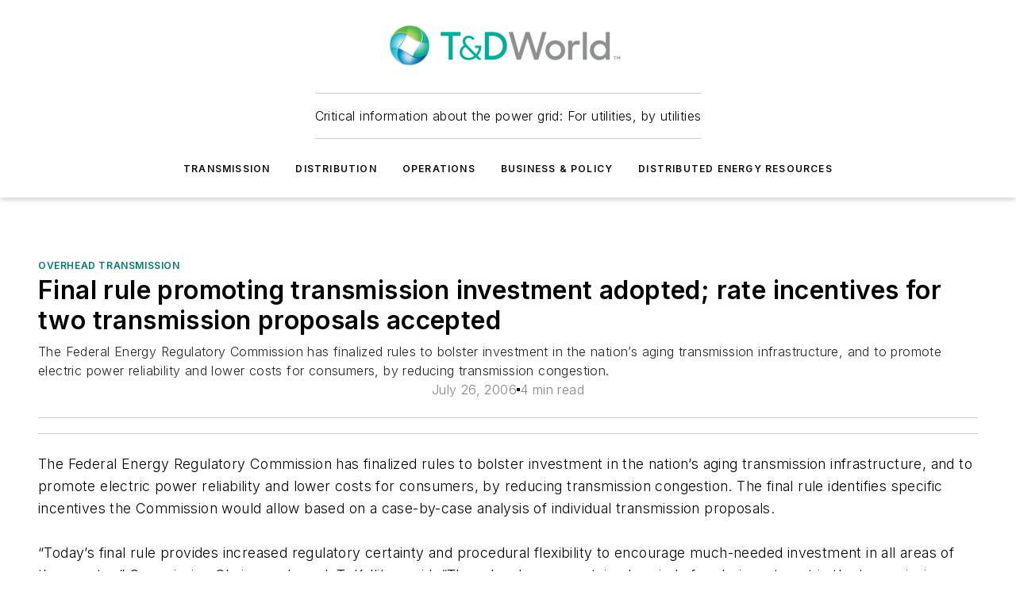

--- FILE ---
content_type: text/html;charset=utf-8
request_url: https://www.tdworld.com/overhead-transmission/article/20956469/final-rule-promoting-transmission-investment-adopted-rate-incentives-for-two-transmission-proposals-accepted
body_size: 60369
content:
<!DOCTYPE html><html  lang="en"><head><meta charset="utf-8"><meta name="viewport" content="width=device-width, initial-scale=1, shrink-to-fit=no"><script type="text/javascript" src="/ruxitagentjs_ICA7NVfqrux_10327251022105625.js" data-dtconfig="rid=RID_1983501025|rpid=1799144635|domain=tdworld.com|reportUrl=/rb_bf25051xng|app=ea7c4b59f27d43eb|cuc=ll64881i|owasp=1|mel=100000|expw=1|featureHash=ICA7NVfqrux|dpvc=1|lastModification=1765214479370|tp=500,50,0|rdnt=1|uxrgce=1|srbbv=2|agentUri=/ruxitagentjs_ICA7NVfqrux_10327251022105625.js"></script><script type="importmap">{"imports":{"#entry":"/_nuxt/CxR92tmI.js"}}</script><title>Final rule promoting transmission investment adopted; rate incentives for two transmission proposals accepted | TD World</title><link href="https://fonts.gstatic.com" rel="preconnect"><link href="https://cdn.cookielaw.org" rel="preconnect"><link href="https://gemenon.graphql.aspire-ebm.com" rel="preconnect"><style type="text/css">
            :root {
              --spacing-unit: 6px;
--spacing: 48px;
--color-line: #CDCDCD;
--color-primary-main: #007d6a;
--color-primary-container: #00f2cd;
--color-on-primary-container: #006254;
--color-secondary-main: #8C9190;
--color-secondary-container: #f5f5f5;
--color-on-secondary-container: #232424;
--color-black: #0d0d0d;
--color-white: #ffffff;
--color-grey: #b2c3ce;
--color-light-grey: #e0e0e0;
--primary-font-family: Inter;
--site-max-width: 1300px;
            }
          </style><style>@media (max-width:760px){.mobile-hidden{display:none!important}}.admin-layout a{color:#3867a6}.admin-layout .vs__dropdown-toggle{background:#fff;border:1px solid #9da4b0}.ebm-layout{overflow-anchor:none;width:100%}</style><style>@media (max-width:760px){.mobile-hidden[data-v-45fa8452]{display:none!important}}.admin-layout a[data-v-45fa8452]{color:#3867a6}.admin-layout .vs__dropdown-toggle[data-v-45fa8452]{background:#fff;border:1px solid #9da4b0}.ebm-page[data-v-45fa8452]{display:flex;flex-direction:column;font-family:Arial}.ebm-page .hasToolbar[data-v-45fa8452]{max-width:calc(100% - 49px)}.ebm-page__layout[data-v-45fa8452]{z-index:2}.ebm-page__layout[data-v-45fa8452],.ebm-page__page[data-v-45fa8452]{flex:1;pointer-events:none;position:relative}.ebm-page__page[data-v-45fa8452]{display:flex;flex-direction:column;z-index:1}.ebm-page__main[data-v-45fa8452]{flex:1;margin:auto;width:100%}.ebm-page__content[data-v-45fa8452]{padding:0;pointer-events:all}@media (min-width:600px){.ebm-page__content[data-v-45fa8452]{padding:"0 10px"}}.ebm-page__reskin-background[data-v-45fa8452]{background-position:top;background-repeat:no-repeat;background-size:cover;height:100%;left:0;overflow:hidden;position:fixed;top:0;width:100%;z-index:0}.ebm-page__reskin-ad[data-v-45fa8452]{padding:1.5rem 0;position:relative;text-align:center;z-index:1}.ebm-page__siteskin-ad[data-v-45fa8452]{margin-top:24px;pointer-events:all;position:fixed;transition:all 125ms;z-index:100}.ebm-page__siteskin-ad__left[data-v-45fa8452]{right:50%}@media (max-width:1636px){.ebm-page__siteskin-ad__left[data-v-45fa8452]{display:none}}.ebm-page__siteskin-ad__right[data-v-45fa8452]{left:50%}@media (max-width:1636px){.ebm-page__siteskin-ad__right[data-v-45fa8452]{display:none}}.ebm-page .ebm-page__primary[data-v-45fa8452]{margin-top:0}.ebm-page .page-content-wrapper[data-v-45fa8452]{margin:auto;width:100%}.ebm-page .load-more[data-v-45fa8452]{padding:10px 0;pointer-events:all;text-align:center;width:100%}.ebm-page .load-more[data-v-45fa8452]>*{margin:auto;padding:0 5px}.ebm-page .load-more .label[data-v-45fa8452]{display:flex;flex-direction:row}.ebm-page .load-more .label[data-v-45fa8452]>*{margin:0 5px}.ebm-page .footer[data-v-45fa8452]{position:relative}.ebm-page .ebm-page__primary[data-v-45fa8452]{margin-top:calc(var(--spacing)/2)}.ebm-page .ebm-page__content[data-v-45fa8452]{display:flex;flex-direction:column;gap:var(--spacing);margin:0!important}.ebm-page .ebm-page__content[data-v-45fa8452]>*{position:relative}.ebm-page .ebm-page__content[data-v-45fa8452]>:after{background-color:var(--color-line);bottom:auto;bottom:calc(var(--spacing)*-.5*1);content:"";height:1px;left:0;position:absolute;right:0}.ebm-page .ebm-page__content[data-v-45fa8452]>:last-child:after{display:none}.ebm-page .page-content-wrapper[data-v-45fa8452]{display:flex;flex-direction:column;gap:var(--spacing);max-width:var(--site-max-width);padding:0 calc(var(--spacing)/2)}@media (min-width:800px){.ebm-page .page-content-wrapper[data-v-45fa8452]{padding:0 var(--spacing)}}.ebm-page .page-content-wrapper[data-v-45fa8452]>*{position:relative}.ebm-page .page-content-wrapper[data-v-45fa8452]>:after{background-color:var(--color-line);bottom:auto;bottom:calc(var(--spacing)*-.5*1);content:"";height:1px;left:0;position:absolute;right:0}.ebm-page .page-content-wrapper[data-v-45fa8452]>:last-child:after{display:none}.ebm-page .load-more[data-v-45fa8452]{padding:0}.ebm-page .secondary-pages .page-content-wrapper[data-v-45fa8452],.ebm-page.full-width .page-content-wrapper[data-v-45fa8452]{max-width:100%!important;padding:0!important}.ebm-page .secondary-pages .ebm-page__primary[data-v-45fa8452],.ebm-page.full-width .ebm-page__primary[data-v-45fa8452]{margin-top:0!important}@media print{.ebm-page__page[data-v-45fa8452]{display:block}}</style><style>@media (max-width:760px){.mobile-hidden[data-v-06639cce]{display:none!important}}.admin-layout a[data-v-06639cce]{color:#3867a6}.admin-layout .vs__dropdown-toggle[data-v-06639cce]{background:#fff;border:1px solid #9da4b0}#header-leaderboard-ad[data-v-06639cce]{align-items:center;display:flex;justify-content:center;padding:1rem}</style><style>html{scroll-padding-top:calc(var(--header-height) + 16px)}</style><style>@media (max-width:760px){.mobile-hidden[data-v-b96d99b2]{display:none!important}}.admin-layout a[data-v-b96d99b2]{color:#3867a6}.admin-layout .vs__dropdown-toggle[data-v-b96d99b2]{background:#fff;border:1px solid #9da4b0}header[data-v-b96d99b2]{bottom:0;margin:auto;position:sticky;top:0;transition:top .5s cubic-bezier(.645,.045,.355,1);z-index:50}header .reskin-ad[data-v-b96d99b2]{padding:1.5rem 0;text-align:center}.navbar[data-v-b96d99b2]{background-color:#fff;box-shadow:0 3px 6px #00000029;left:0;opacity:1;padding-bottom:2rem;padding-top:2rem;right:0}.navbar .content[data-v-b96d99b2]{margin:auto;max-width:var(--site-max-width);padding:0 calc(var(--spacing)/2)}@media (min-width:800px){.navbar .content[data-v-b96d99b2]{padding:0 var(--spacing)}}.top-navbar[data-v-b96d99b2]{align-items:center;display:flex;justify-content:space-between}@media (max-width:900px){.logo[data-v-b96d99b2]{flex-grow:1}.logo img[data-v-b96d99b2]{max-width:180px}}@media (max-width:450px){.logo img[data-v-b96d99b2]{max-width:140px}}@media (max-width:370px){.logo img[data-v-b96d99b2]{max-width:120px}}@media (max-width:350px){.logo img[data-v-b96d99b2]{max-width:100px}}.bottom-navbar[data-v-b96d99b2]{max-height:100px;overflow:visible;transition:all .15s cubic-bezier(.86,0,.07,1)}.bottom-navbar.hidden[data-v-b96d99b2]{max-height:0;overflow:hidden;transform:scale(0)}.actions[data-v-b96d99b2]{align-items:center;-moz-column-gap:.5rem;column-gap:.5rem;display:flex;flex-basis:0;flex-grow:1}@media (max-width:900px){.actions[data-v-b96d99b2]{flex-basis:auto;flex-grow:0}}.actions.left[data-v-b96d99b2]{justify-content:left}.actions.right[data-v-b96d99b2]{-moz-column-gap:0;column-gap:0;justify-content:right}.actions .login-container[data-v-b96d99b2]{display:flex;gap:16px}@media (max-width:900px){.actions .login-container[data-v-b96d99b2]{gap:8px}}@media (max-width:450px){.actions .login-container[data-v-b96d99b2]{gap:4px}}@media (max-width:900px){.search-icon[data-v-b96d99b2]{display:none}}.cta[data-v-b96d99b2]{border-bottom:1px solid var(--color-line);border-top:1px solid var(--color-line);margin:1.5rem auto auto;width:-moz-fit-content;width:fit-content}@media (max-width:900px){.cta[data-v-b96d99b2]{display:none}}.sub-menu[data-v-b96d99b2]{align-items:center;display:flex;justify-content:center;list-style:none;margin-top:1.5rem;padding:0;white-space:nowrap}@media (max-width:1000px){.sub-menu[data-v-b96d99b2]{display:none}}.sub-menu-item[data-v-b96d99b2]{margin-left:1rem;margin-right:1rem}.menu-item[data-v-b96d99b2],.sub-menu-link[data-v-b96d99b2]{color:var(--color-black);font-size:.75rem;font-weight:600;letter-spacing:.1em;text-transform:uppercase}.popover-menu[data-v-b96d99b2]{align-items:flex-start;background-color:#fff;box-shadow:0 3px 6px #00000029;display:flex;flex-direction:column;justify-content:left;padding:1.5rem;text-align:left;width:200px}.popover-menu .menu-item[data-v-b96d99b2]{align-items:center;display:flex;margin-bottom:1rem}.popover-menu .menu-item .icon[data-v-b96d99b2]{margin-right:1rem}</style><style>@media (max-width:760px){.mobile-hidden{display:none!important}}.admin-layout a{color:#3867a6}.admin-layout .vs__dropdown-toggle{background:#fff;border:1px solid #9da4b0}.ebm-icon{cursor:pointer}.ebm-icon .tooltip-wrapper{display:block}.ebm-icon.disabled{cursor:not-allowed}.ebm-icon.arrowUp{margin-top:3px}.ebm-icon.arrowDown{margin-top:-5px;transform:rotate(180deg)}.ebm-icon.loading{animation-duration:2s;animation-iteration-count:infinite;animation-name:spin;animation-timing-function:linear}.ebm-icon.label{align-items:center;display:flex;flex-direction:column;font-size:.8em;justify-content:center;padding:0 5px}@keyframes spin{0%{transform:rotate(0)}to{transform:rotate(1turn)}}.ebm-icon .icon,.ebm-icon svg{display:block}</style><style>@media (max-width:760px){.mobile-hidden{display:none!important}}.admin-layout a{color:#3867a6}.admin-layout .vs__dropdown-toggle{background:#fff;border:1px solid #9da4b0}.ebm-mega-menu{background-color:var(--color-black);color:#fff;container-type:inline-size;display:none;height:100%;left:0;opacity:0;overflow:auto;position:fixed;text-align:center;top:0;transition-behavior:allow-discrete;transition-duration:.3s;transition-property:overlay display opacity;width:100%}.ebm-mega-menu.cms-user-logged-in{left:49px;width:calc(100% - 49px)}.ebm-mega-menu.open{display:block;opacity:1}@starting-style{.ebm-mega-menu.open{opacity:0}}@container (max-width: 750px){.ebm-mega-menu .mega-menu-header{display:flex}}.ebm-mega-menu .mega-menu-header .icon{margin-left:30px;margin-top:40px;width:24px}.ebm-mega-menu .mega-menu-header .logo{height:35px;max-width:100%}@container (min-width: 750px){.ebm-mega-menu .mega-menu-header .logo{height:50px;margin-bottom:30px}}@container (max-width: 750px){.ebm-mega-menu .mega-menu-header .logo{margin-top:20px}.ebm-mega-menu .mega-menu-header .logo img{height:auto;margin-left:5px;max-width:140px}}.ebm-mega-menu .mega-menu-container{margin:auto}@container (min-width: 750px){.ebm-mega-menu .mega-menu-container{max-width:850px;width:100%}}.ebm-mega-menu .mega-menu-container .search-field{padding-bottom:50px}@container (max-width: 900px){.ebm-mega-menu .mega-menu-container .search-field{margin-left:calc(var(--spacing)/2);margin-right:calc(var(--spacing)/2)}}.ebm-mega-menu .mega-menu-container .nav-links{display:grid;gap:calc(var(--spacing)/2);grid-template-columns:1fr;position:relative}.ebm-mega-menu .mega-menu-container .nav-links:after{background-color:var(--color-line);bottom:auto;bottom:calc(var(--spacing)*-.5*1);content:"";height:1px;left:0;position:absolute;right:0}.ebm-mega-menu .mega-menu-container .nav-links:last-child:after{display:none}@container (max-width: 900px){.ebm-mega-menu .mega-menu-container .nav-links{margin-left:calc(var(--spacing)/2);margin-right:calc(var(--spacing)/2)}}@container (min-width: 750px){.ebm-mega-menu .mega-menu-container .nav-links{gap:calc(var(--spacing)*2);grid-template-columns:1fr 1fr 1fr;padding-bottom:var(--spacing)}}.ebm-mega-menu .mega-menu-container .nav-links .section{display:flex;flex-direction:column;font-weight:400;list-style:none;text-align:center}@container (max-width: 750px){.ebm-mega-menu .mega-menu-container .nav-links .section{gap:5px;padding-top:30px;position:relative}.ebm-mega-menu .mega-menu-container .nav-links .section:after{background-color:var(--color-line);bottom:auto;bottom:calc(var(--spacing)*-.5*1);content:"";height:1px;left:0;position:absolute;right:0}.ebm-mega-menu .mega-menu-container .nav-links .section:last-child:after{display:none}.ebm-mega-menu .mega-menu-container .nav-links .section:first-child{padding-top:15px}}@container (min-width: 750px){.ebm-mega-menu .mega-menu-container .nav-links .section{border-bottom:none;font-size:1.25rem;gap:16px;position:relative;text-align:left}.ebm-mega-menu .mega-menu-container .nav-links .section:after{background-color:var(--color-line);bottom:0;content:"";height:100%;left:auto;position:absolute;right:calc(var(--spacing)*-.5*2);top:0;width:1px}.ebm-mega-menu .mega-menu-container .nav-links .section:last-child:after{display:none}}.ebm-mega-menu .mega-menu-container .nav-links .section a{color:#fff}.ebm-mega-menu .mega-menu-container .nav-links .section .title{font-size:.75rem;font-weight:400;text-transform:uppercase}.ebm-mega-menu .mega-menu-container .affiliate-links{display:flex;justify-content:center;margin-top:var(--spacing);padding:calc(var(--spacing)*.5);position:relative}.ebm-mega-menu .mega-menu-container .affiliate-links:after{background-color:var(--color-line);bottom:auto;bottom:calc(var(--spacing)*-.5*1);content:"";height:1px;left:0;position:absolute;right:0}.ebm-mega-menu .mega-menu-container .affiliate-links:last-child:after{display:none}.ebm-mega-menu .mega-menu-container .affiliate-links .ebm-affiliated-brands-direction{flex-direction:column;gap:calc(var(--spacing)*.5)}.ebm-mega-menu .mega-menu-container .social-links{align-items:center;display:flex;flex-direction:column;font-size:.75rem;justify-content:center;margin-top:var(--spacing);padding:calc(var(--spacing)*.5);text-transform:uppercase}.ebm-mega-menu .mega-menu-container .social-links .socials{gap:16px;margin:16px 16px 24px}</style><style>@media (max-width:760px){.mobile-hidden{display:none!important}}.admin-layout a{color:#3867a6}.admin-layout .vs__dropdown-toggle{background:#fff;border:1px solid #9da4b0}.ebm-search-field{container-type:inline-size;position:relative}.ebm-search-field .input{padding:10px 0;position:relative;width:100%}.ebm-search-field .input .icon{bottom:0;height:24px;margin:auto;position:absolute;right:.5rem;top:0}.ebm-search-field .input .clear-icon{bottom:0;height:24px;margin:auto;position:absolute;right:2.5rem;top:0}.ebm-search-field .input input{background-color:var(--c4e26338);border:1px solid var(--7798abdd);border-radius:5px;color:var(--0c12ecfc);font-size:1em;padding:1rem 8px 1rem 20px;width:100%}.ebm-search-field .sponsor-container{align-items:center;display:flex;font-size:.5rem;gap:5px;height:24px;margin:auto;position:absolute;right:10%;top:20%}@container (max-width: 750px){.ebm-search-field .sponsor-container{justify-content:flex-end;padding:10px 15px 0 0;position:static}}.ebm-search-field input[type=search]::-webkit-search-cancel-button,.ebm-search-field input[type=search]::-webkit-search-decoration{-webkit-appearance:none;appearance:none}</style><style>@media (max-width:760px){.mobile-hidden[data-v-3823c912]{display:none!important}}.admin-layout a[data-v-3823c912]{color:#3867a6}.admin-layout .vs__dropdown-toggle[data-v-3823c912]{background:#fff;border:1px solid #9da4b0}.ebm-affiliated-brands[data-v-3823c912]{display:flex;flex-direction:row;font-size:.75rem}.ebm-affiliated-brands__label[data-v-3823c912]{display:block;padding:0 calc(var(--spacing)/2)}.ebm-affiliated-brands__links[data-v-3823c912]{display:flex;flex-direction:row;flex-wrap:wrap;justify-content:center}.ebm-affiliated-brands__links>div[data-v-3823c912]{padding:0 calc(var(--spacing)/4)}.ebm-affiliated-brands__links>div a[data-v-3823c912]{color:var(--link-color);font-weight:600}</style><style>@media (max-width:760px){.mobile-hidden[data-v-8e92f456]{display:none!important}}.admin-layout a[data-v-8e92f456]{color:#3867a6}.admin-layout .vs__dropdown-toggle[data-v-8e92f456]{background:#fff;border:1px solid #9da4b0}.ebm-socials[data-v-8e92f456]{display:flex;flex-wrap:wrap}.ebm-socials__icon[data-v-8e92f456]{cursor:pointer;margin-right:7px;text-decoration:none}.ebm-socials .text[data-v-8e92f456]{height:0;overflow:hidden;text-indent:-9999px}</style><style>@media (max-width:760px){.mobile-hidden{display:none!important}}.admin-layout a{color:#3867a6}.admin-layout .vs__dropdown-toggle{background:#fff;border:1px solid #9da4b0}.ebm-ad-target__outer{display:flex;height:auto;justify-content:center;max-width:100%;width:100%}.ebm-ad-target__inner{align-items:center;display:flex}.ebm-ad-target img{max-width:100%}.ebm-ad-target iframe{box-shadow:0 .125rem .25rem #00000013}</style><style>@media (max-width:760px){.mobile-hidden[data-v-4c12f864]{display:none!important}}.admin-layout a[data-v-4c12f864]{color:#3867a6}.admin-layout .vs__dropdown-toggle[data-v-4c12f864]{background:#fff;border:1px solid #9da4b0}#sticky-bottom-ad[data-v-4c12f864]{align-items:center;background:#000000bf;display:flex;justify-content:center;left:0;padding:8px;position:fixed;right:0;z-index:999}#sticky-bottom-ad .close-button[data-v-4c12f864]{background:none;border:0;color:#fff;cursor:pointer;font-weight:900;margin:8px;position:absolute;right:0;top:0}.slide-up-enter[data-v-4c12f864],.slide-up-leave-to[data-v-4c12f864]{opacity:0;transform:translateY(200px)}.slide-up-enter-active[data-v-4c12f864]{transition:all .25s ease-out}.slide-up-leave-active[data-v-4c12f864]{transition:all .25s ease-in}</style><style>@media (max-width:760px){.mobile-hidden[data-v-0622f0e1]{display:none!important}}.admin-layout a[data-v-0622f0e1]{color:#3867a6}.admin-layout .vs__dropdown-toggle[data-v-0622f0e1]{background:#fff;border:1px solid #9da4b0}.grid[data-v-0622f0e1]{container-type:inline-size;margin:auto}.grid .grid-row[data-v-0622f0e1]{position:relative}.grid .grid-row[data-v-0622f0e1]:after{background-color:var(--color-line);bottom:auto;bottom:calc(var(--spacing)*-.5*1);content:"";height:1px;left:0;position:absolute;right:0}.grid .grid-row.hide-bottom-border[data-v-0622f0e1]:after,.grid .grid-row[data-v-0622f0e1]:last-child:after{display:none}@container (width >= 750px){.grid .grid-row.mobile-only[data-v-0622f0e1]{display:none}}@container (width < 750px){.grid .grid-row.exclude-mobile[data-v-0622f0e1]{display:none}}</style><style>@media (max-width:760px){.mobile-hidden[data-v-840eddae]{display:none!important}}.admin-layout a[data-v-840eddae]{color:#3867a6}.admin-layout .vs__dropdown-toggle[data-v-840eddae]{background:#fff;border:1px solid #9da4b0}.web-row[data-v-840eddae]{container-type:inline-size}.web-row .row[data-v-840eddae]{--col-size:calc(50% - var(--spacing)*1/2);display:grid;padding-bottom:0ver;padding-top:0;width:100%}@media (min-width:750px){.web-row .row[data-v-840eddae]{padding-left:0;padding-right:0}}@media (min-width:500px){.web-row .row.restricted[data-v-840eddae]{margin:auto;max-width:66%}}.web-row .row .column-wrapper[data-v-840eddae]{display:flex;order:0;width:100%}.web-row .row.largest_first.layout1_2 .column-wrapper[data-v-840eddae]:nth-child(2),.web-row .row.largest_first.layout1_2_1 .column-wrapper[data-v-840eddae]:nth-child(2),.web-row .row.largest_first.layout1_3 .column-wrapper[data-v-840eddae]:nth-child(2){order:-1}@container (min-width: 750px){.web-row .row.layout1_1[data-v-840eddae]{display:grid;grid-template-columns:minmax(0,1fr) minmax(0,1fr)}.web-row .row.layout1_1 .column-wrapper[data-v-840eddae]{position:relative}.web-row .row.layout1_1 .column-wrapper[data-v-840eddae]:after{background-color:var(--color-line);bottom:0;content:"";height:100%;left:auto;position:absolute;right:calc(var(--spacing)*-.5*1);top:0;width:1px}.web-row .row.layout1_1 .column-wrapper[data-v-840eddae]:last-child:after{display:none}.web-row .row.layout1_2[data-v-840eddae]{display:grid;grid-template-columns:minmax(0,var(--col-size)) minmax(0,var(--col-size))}.web-row .row.layout1_2 .column-wrapper[data-v-840eddae]{position:relative}.web-row .row.layout1_2 .column-wrapper[data-v-840eddae]:after{background-color:var(--color-line);bottom:0;content:"";height:100%;left:auto;position:absolute;right:calc(var(--spacing)*-.5*1);top:0;width:1px}.web-row .row.layout1_2 .column-wrapper[data-v-840eddae]:last-child:after{display:none}.web-row .row.layout1_2 .column-wrapper[data-v-840eddae]:nth-child(2){order:0!important}}@container (min-width: 1050px){.web-row .row.layout1_2[data-v-840eddae]{--col-size:calc(33.33333% - var(--spacing)*2/3);grid-template-columns:var(--col-size) calc(var(--col-size)*2 + var(--spacing))}}@container (min-width: 750px){.web-row .row.layout2_1[data-v-840eddae]{display:grid;grid-template-columns:minmax(0,var(--col-size)) minmax(0,var(--col-size))}.web-row .row.layout2_1 .column-wrapper[data-v-840eddae]{position:relative}.web-row .row.layout2_1 .column-wrapper[data-v-840eddae]:after{background-color:var(--color-line);bottom:0;content:"";height:100%;left:auto;position:absolute;right:calc(var(--spacing)*-.5*1);top:0;width:1px}.web-row .row.layout2_1 .column-wrapper[data-v-840eddae]:last-child:after{display:none}}@container (min-width: 1050px){.web-row .row.layout2_1[data-v-840eddae]{--col-size:calc(33.33333% - var(--spacing)*2/3);grid-template-columns:calc(var(--col-size)*2 + var(--spacing)) var(--col-size)}}@container (min-width: 1100px){.web-row .row.layout1_1_1[data-v-840eddae]{--col-size:calc(33.33333% - var(--spacing)*2/3);display:grid;grid-template-columns:minmax(0,var(--col-size)) minmax(0,var(--col-size)) minmax(0,var(--col-size))}.web-row .row.layout1_1_1 .column-wrapper[data-v-840eddae]{position:relative}.web-row .row.layout1_1_1 .column-wrapper[data-v-840eddae]:after{background-color:var(--color-line);bottom:0;content:"";height:100%;left:auto;position:absolute;right:calc(var(--spacing)*-.5*1);top:0;width:1px}.web-row .row.layout1_1_1 .column-wrapper[data-v-840eddae]:last-child:after{display:none}}</style><style>@media (max-width:760px){.mobile-hidden{display:none!important}}.admin-layout a{color:#3867a6}.admin-layout .vs__dropdown-toggle{background:#fff;border:1px solid #9da4b0}.web-grid-title{align-items:center;container-type:inline-size;font-family:var(--primary-font-family);margin-bottom:calc(var(--spacing)/2);max-width:100%;width:100%}.web-grid-title .title{display:flex;flex:1 0 auto;font-size:1.9rem;font-weight:600;gap:var(--spacing-unit);letter-spacing:-.01em;line-height:40px;max-width:100%;overflow:hidden;text-overflow:ellipsis}.web-grid-title .title .grid-title-image-icon{height:23px;margin-top:8px}.web-grid-title.has-link .title{max-width:calc(100% - 100px)}.web-grid-title .divider{background-color:var(--color-line);height:1px;width:100%}.web-grid-title .view-more{color:var(--color-primary-main);cursor:primary;flex:0 1 auto;font-size:.75rem;font-weight:600;letter-spacing:.05em;line-height:18px;text-transform:uppercase;white-space:nowrap}@container (max-width: 500px){.web-grid-title .view-more{display:none}}.web-grid-title.primary{display:flex;gap:5px}.web-grid-title.primary .topbar,.web-grid-title.secondary .divider,.web-grid-title.secondary .view-more{display:none}.web-grid-title.secondary .topbar{background-color:var(--color-primary-main);height:8px;margin-bottom:calc(var(--spacing)/3);width:80px}</style><style>@media (max-width:760px){.mobile-hidden[data-v-2e2a3563]{display:none!important}}.admin-layout a[data-v-2e2a3563]{color:#3867a6}.admin-layout .vs__dropdown-toggle[data-v-2e2a3563]{background:#fff;border:1px solid #9da4b0}.column[data-v-2e2a3563]{align-items:stretch;display:flex;flex-wrap:wrap;height:100%;position:relative}.column[data-v-2e2a3563],.column .standard-blocks[data-v-2e2a3563],.column .sticky-blocks[data-v-2e2a3563]{width:100%}.column.block-align-center[data-v-2e2a3563]{align-items:center;justify-content:center}.column.block-align-top[data-v-2e2a3563]{align-items:top;flex-direction:column}.column.block-align-sticky[data-v-2e2a3563]{align-items:start;display:block;justify-content:center}.column.block-align-equalize[data-v-2e2a3563]{align-items:stretch}.column .sticky-blocks.has-standard[data-v-2e2a3563]{margin-top:var(--spacing)}.column .block-wrapper[data-v-2e2a3563]{max-width:100%;position:relative}.column .block-wrapper[data-v-2e2a3563]:after{background-color:var(--color-line);bottom:auto;bottom:calc(var(--spacing)*-.5*1);content:"";height:1px;left:0;position:absolute;right:0}.column .block-wrapper.hide-bottom-border[data-v-2e2a3563]:after,.column .block-wrapper[data-v-2e2a3563]:last-child:after,.column .standard-blocks:not(.has-sticky) .block-wrapper[data-v-2e2a3563]:last-child:after,.column .sticky-blocks .block-wrapper[data-v-2e2a3563]:last-child:after{display:none}@media print{.column[data-v-2e2a3563]{height:auto}}</style><style>@media (max-width:760px){.mobile-hidden[data-v-a4efc542]{display:none!important}}.admin-layout a[data-v-a4efc542]{color:#3867a6}.admin-layout .vs__dropdown-toggle[data-v-a4efc542]{background:#fff;border:1px solid #9da4b0}.block[data-v-a4efc542]{display:flex;flex-direction:column;overflow:visible;width:100%}.block .block-title[data-v-a4efc542]{margin-bottom:calc(var(--spacing)/2)}.block .above-cta[data-v-a4efc542]{height:100%}.block .title[data-v-a4efc542]{font-size:1rem;line-height:1rem;text-transform:uppercase}.block .title a[data-v-a4efc542]{color:inherit;text-decoration:none}.block .title a[data-v-a4efc542]:hover{text-decoration:underline}.block .title template[data-v-a4efc542]{display:inline-block}.block .content[data-v-a4efc542]{display:flex;width:100%}.block .cta[data-v-a4efc542]{align-items:center;display:flex;flex-direction:column;font-size:1rem;gap:calc(var(--spacing)/2);justify-content:space-between}@container (width > 500px){.block .cta[data-v-a4efc542]{flex-direction:row}}</style><style>@media (max-width:760px){.mobile-hidden[data-v-3dec0756]{display:none!important}}.admin-layout a[data-v-3dec0756]{color:#3867a6}.admin-layout .vs__dropdown-toggle[data-v-3dec0756]{background:#fff;border:1px solid #9da4b0}.ebm-button-wrapper[data-v-3dec0756]{display:inline-block}.ebm-button-wrapper .ebm-button[data-v-3dec0756]{border:1px solid;border-radius:.1rem;cursor:pointer;display:block;font-weight:600;outline:none;text-transform:uppercase;width:100%}.ebm-button-wrapper .ebm-button .content[data-v-3dec0756]{align-items:center;display:flex;gap:var(--spacing-unit);justify-content:center}.ebm-button-wrapper .ebm-button .content.icon-right[data-v-3dec0756]{flex-direction:row-reverse}.ebm-button-wrapper .ebm-button[data-v-3dec0756]:focus,.ebm-button-wrapper .ebm-button[data-v-3dec0756]:hover{box-shadow:0 0 .1rem #3e5d8580;filter:contrast(125%)}.ebm-button-wrapper .ebm-button[data-v-3dec0756]:active{box-shadow:0 0 .3rem #1c417280}.ebm-button-wrapper .ebm-button[data-v-3dec0756]:active:after{height:200px;width:200px}.ebm-button-wrapper .ebm-button--small[data-v-3dec0756]{font-size:.75rem;padding:.2rem .4rem}.ebm-button-wrapper .ebm-button--medium[data-v-3dec0756]{font-size:.75rem;padding:.3rem .6rem}.ebm-button-wrapper .ebm-button--large[data-v-3dec0756]{font-size:.75rem;line-height:1.25rem;padding:.5rem 1rem}@media (max-width:450px){.ebm-button-wrapper .ebm-button--large[data-v-3dec0756]{padding:.5rem}}.ebm-button-wrapper .ebm-button--fullWidth[data-v-3dec0756]{font-size:1.15rem;margin:0 auto;padding:.5rem 1rem;width:100%}.ebm-button-wrapper.primary .ebm-button[data-v-3dec0756],.ebm-button-wrapper.solid .ebm-button[data-v-3dec0756]{background-color:var(--button-accent-color);border-color:var(--button-accent-color);color:var(--button-text-color)}.ebm-button-wrapper.primary .ebm-button[data-v-3dec0756]:hover,.ebm-button-wrapper.solid .ebm-button[data-v-3dec0756]:hover{text-decoration:underline}.ebm-button-wrapper.hollow .ebm-button[data-v-3dec0756]{background-color:transparent;background-color:#fff;border:1px solid var(--button-accent-color);color:var(--button-accent-color)}.ebm-button-wrapper.hollow .ebm-button[data-v-3dec0756]:hover{text-decoration:underline}.ebm-button-wrapper.borderless .ebm-button[data-v-3dec0756]{background-color:transparent;border-color:transparent;color:var(--button-accent-color)}.ebm-button-wrapper.borderless .ebm-button[data-v-3dec0756]:hover{background-color:var(--button-accent-color);color:#fff;text-decoration:underline}.ebm-button-wrapper .ebm-button[data-v-3dec0756]{transition:all .15s ease-in-out}</style><style>@media (max-width:760px){.mobile-hidden{display:none!important}}.admin-layout a{color:#3867a6}.admin-layout .vs__dropdown-toggle{background:#fff;border:1px solid #9da4b0}.web-footer-new{display:flex;font-size:1rem;font-weight:400;justify-content:center;padding-bottom:calc(var(--spacing)/2);pointer-events:all;width:100%}.web-footer-new a{color:var(--link-color)}.web-footer-new .container{display:flex;justify-content:center;width:100%}.web-footer-new .container .container-wrapper{display:flex;flex-direction:column;gap:var(--spacing);width:100%}@media (min-width:800px){.web-footer-new .container{flex-direction:row}}.web-footer-new .container .row{position:relative;width:100%}.web-footer-new .container .row:after{background-color:var(--color-line);bottom:auto;bottom:calc(var(--spacing)*-.5*1);content:"";height:1px;left:0;position:absolute;right:0}.web-footer-new .container .row:last-child:after{display:none}.web-footer-new .container .row.full-width{justify-items:center}.web-footer-new .container .column-wrapper{display:grid;gap:var(--spacing);grid-template-columns:1fr}.web-footer-new .container .column-wrapper.full-width{max-width:var(--site-max-width)!important;padding:0 calc(var(--spacing)*1.5);width:100%}.web-footer-new .container .column-wrapper .col{align-items:center;display:flex;flex-direction:column;gap:calc(var(--spacing)/4);justify-content:center;margin:0 auto;max-width:80%;position:relative;text-align:center}.web-footer-new .container .column-wrapper .col:after{background-color:var(--color-line);bottom:auto;bottom:calc(var(--spacing)*-.5*1);content:"";height:1px;left:0;position:absolute;right:0}.web-footer-new .container .column-wrapper .col:last-child:after{display:none}.web-footer-new .container .column-wrapper .col.valign-middle{align-self:center}@media (min-width:800px){.web-footer-new .container .column-wrapper{align-items:start;gap:var(--spacing)}.web-footer-new .container .column-wrapper.cols1_1_1{grid-template-columns:1fr 1fr 1fr}.web-footer-new .container .column-wrapper.cols1_1{grid-template-columns:1fr 1fr}.web-footer-new .container .column-wrapper .col{align-items:start;max-width:100%;position:relative;text-align:left}.web-footer-new .container .column-wrapper .col:after{background-color:var(--color-line);bottom:0;content:"";height:100%;left:auto;position:absolute;right:calc(var(--spacing)*-.5*1);top:0;width:1px}.web-footer-new .container .column-wrapper .col:last-child:after{display:none}}.web-footer-new .corporatelogo{align-self:center;filter:brightness(0);height:auto;margin-right:var(--spacing-unit);width:100px}.web-footer-new .menu-copyright{align-items:center;display:flex;flex-direction:column;gap:calc(var(--spacing)/2)}.web-footer-new .menu-copyright.full-width{max-width:var(--site-max-width);padding:0 calc(var(--spacing)*1.5);width:100%}.web-footer-new .menu-copyright .links{display:flex;font-size:.75rem;gap:calc(var(--spacing)/4);list-style:none;margin:0;padding:0}.web-footer-new .menu-copyright .copyright{display:flex;flex-direction:row;flex-wrap:wrap;font-size:.8em;justify-content:center}@media (min-width:800px){.web-footer-new .menu-copyright{flex-direction:row;justify-content:space-between}}.web-footer-new .blocktitle{color:#000;font-size:1.1rem;font-weight:600;width:100%}.web-footer-new .web-affiliated-brands-direction{flex-direction:column}@media (min-width:800px){.web-footer-new .web-affiliated-brands-direction{flex-direction:row}}</style><style>@media (max-width:760px){.mobile-hidden{display:none!important}}.admin-layout a{color:#3867a6}.admin-layout .vs__dropdown-toggle{background:#fff;border:1px solid #9da4b0}.ebm-web-subscribe-wrapper{display:flex;flex-direction:column;height:100%;overflow:auto}.ebm-web-subscribe-content{height:100%;overflow:auto;padding:calc(var(--spacing)*.5) var(--spacing)}@container (max-width: 750px){.ebm-web-subscribe-content{padding-bottom:100%}}.ebm-web-subscribe-content .web-subscribe-header .web-subscribe-title{align-items:center;display:flex;gap:var(--spacing);justify-content:space-between;line-height:normal}.ebm-web-subscribe-content .web-subscribe-header .web-subscribe-title .close-button{align-items:center;cursor:pointer;display:flex;font-size:.75rem;font-weight:600;text-transform:uppercase}.ebm-web-subscribe-content .web-subscribe-header .web-subscribe-subtext{padding-bottom:var(--spacing)}.ebm-web-subscribe-content .web-subscribe-header .newsletter-items{display:grid;gap:10px;grid-template-columns:1fr 1fr}@container (max-width: 750px){.ebm-web-subscribe-content .web-subscribe-header .newsletter-items{grid-template-columns:1fr}}.ebm-web-subscribe-content .web-subscribe-header .newsletter-items .newsletter-item{border:1px solid var(--color-line);display:flex;flex-direction:row;flex-direction:column;gap:1rem;padding:1rem}.ebm-web-subscribe-content .web-subscribe-header .newsletter-items .newsletter-item .newsletter-title{display:flex;font-size:1.25rem;font-weight:600;justify-content:space-between;letter-spacing:-.01em;line-height:25px}.ebm-web-subscribe-content .web-subscribe-header .newsletter-items .newsletter-item .newsletter-description{font-size:1rem;font-weight:400;letter-spacing:.0125em;line-height:24px}.web-subscribe-footer{background-color:#fff;box-shadow:0 4px 16px #00000040;width:100%}.web-subscribe-footer .subscribe-footer-wrapper{padding:var(--spacing)!important}.web-subscribe-footer .subscribe-footer-wrapper .user-info-container{align-items:center;display:flex;justify-content:space-between;padding-bottom:calc(var(--spacing)*.5)}.web-subscribe-footer .subscribe-footer-wrapper .user-info-container .nl-user-info{align-items:center;display:flex;gap:10px}.web-subscribe-footer .subscribe-footer-wrapper .subscribe-login-container .nl-selected{font-size:1.25rem;font-weight:600;margin-bottom:10px}.web-subscribe-footer .subscribe-footer-wrapper .subscribe-login-container .form-fields-setup{display:flex;gap:calc(var(--spacing)*.125);padding-top:calc(var(--spacing)*.5)}@container (max-width: 1050px){.web-subscribe-footer .subscribe-footer-wrapper .subscribe-login-container .form-fields-setup{display:block}}.web-subscribe-footer .subscribe-footer-wrapper .subscribe-login-container .form-fields-setup .web-form-fields{z-index:100}.web-subscribe-footer .subscribe-footer-wrapper .subscribe-login-container .form-fields-setup .web-form-fields .field-label{font-size:.75rem}.web-subscribe-footer .subscribe-footer-wrapper .subscribe-login-container .form-fields-setup .form{display:flex;gap:calc(var(--spacing)*.125)}@container (max-width: 750px){.web-subscribe-footer .subscribe-footer-wrapper .subscribe-login-container .form-fields-setup .form{flex-direction:column;padding-bottom:calc(var(--spacing)*.5)}}.web-subscribe-footer .subscribe-footer-wrapper .subscribe-login-container .form-fields-setup .form .vs__dropdown-menu{max-height:8rem}@container (max-width: 750px){.web-subscribe-footer .subscribe-footer-wrapper .subscribe-login-container .form-fields-setup .form .vs__dropdown-menu{max-height:4rem}}.web-subscribe-footer .subscribe-footer-wrapper .subscribe-login-container .form-fields-setup .subscribe-button{margin-top:calc(var(--spacing)*.5);width:20%}@container (max-width: 1050px){.web-subscribe-footer .subscribe-footer-wrapper .subscribe-login-container .form-fields-setup .subscribe-button{width:100%}}.web-subscribe-footer .subscribe-footer-wrapper .subscribe-login-container .form-fields-setup .subscribe-button .ebm-button{height:3rem}.web-subscribe-footer .subscribe-footer-wrapper .subscribe-login-container .compliance-field{font-size:.75rem;line-height:18px;z-index:-1}.web-subscribe-footer .subscribe-footer-wrapper a{color:#000;text-decoration:underline}.web-subscribe-footer .subscribe-footer-wrapper .subscribe-consent{font-size:.75rem;letter-spacing:.025em;line-height:18px;padding:5px 0}.web-subscribe-footer .subscribe-footer-wrapper .account-check{padding-top:calc(var(--spacing)*.25)}</style><style>@media (max-width:760px){.mobile-hidden{display:none!important}}.admin-layout a{color:#3867a6}.admin-layout .vs__dropdown-toggle{background:#fff;border:1px solid #9da4b0}.ebm-web-pane{container-type:inline-size;height:100%;pointer-events:all;position:fixed;right:0;top:0;width:100%;z-index:100}.ebm-web-pane.hidden{pointer-events:none}.ebm-web-pane.hidden .web-pane-mask{opacity:0}.ebm-web-pane.hidden .contents{max-width:0}.ebm-web-pane .web-pane-mask{background-color:#000;display:table;height:100%;opacity:.8;padding:16px;transition:all .3s ease;width:100%}.ebm-web-pane .contents{background-color:#fff;bottom:0;max-width:1072px;position:absolute;right:0;top:0;transition:all .3s ease;width:100%}.ebm-web-pane .contents.cms-user-logged-in{width:calc(100% - 49px)}.ebm-web-pane .contents .close-icon{cursor:pointer;display:flex;justify-content:flex-end;margin:10px}</style><style>@media (max-width:760px){.mobile-hidden{display:none!important}}.admin-layout a{color:#3867a6}.admin-layout .vs__dropdown-toggle{background:#fff;border:1px solid #9da4b0}.gam-slot-builder{min-width:300px;width:100%}.gam-slot-builder iframe{max-width:100%;overflow:hidden}</style><style>@media (max-width:760px){.mobile-hidden{display:none!important}}.admin-layout a{color:#3867a6}.admin-layout .vs__dropdown-toggle{background:#fff;border:1px solid #9da4b0}.web-content-title-new{display:flex;flex-direction:column;gap:calc(var(--spacing));width:100%}.web-content-title-new>*{position:relative}.web-content-title-new>:after{background-color:var(--color-line);bottom:auto;bottom:calc(var(--spacing)*-.5*1);content:"";height:1px;left:0;position:absolute;right:0}.web-content-title-new>:last-child:after{display:none}.web-content-title-new .above-line{container-type:inline-size;display:flex;flex-direction:column;gap:calc(var(--spacing)/2)}.web-content-title-new .above-line .section-wrapper{display:flex;gap:calc(var(--spacing)/4)}.web-content-title-new .above-line .section-wrapper.center{margin-left:auto;margin-right:auto}.web-content-title-new .above-line .sponsored-label{color:var(--color-primary-main);font-size:.75rem;font-weight:600;letter-spacing:.05rem;text-transform:uppercase}.web-content-title-new .above-line .section{font-size:.75rem;font-weight:600;letter-spacing:.05em;text-transform:uppercase}.web-content-title-new .above-line .event-info{display:flex;flex-direction:column;font-size:.9rem;gap:calc(var(--spacing)/2)}.web-content-title-new .above-line .event-info .column{display:flex;flex-direction:column;font-size:.9rem;gap:calc(var(--spacing)/4);width:100%}.web-content-title-new .above-line .event-info .column .content{display:flex;gap:calc(var(--spacing)/4)}.web-content-title-new .above-line .event-info .column label{flex:0 0 80px;font-weight:600}.web-content-title-new .above-line .event-info>*{position:relative}.web-content-title-new .above-line .event-info>:after{background-color:var(--color-line);bottom:0;content:"";height:100%;left:auto;position:absolute;right:calc(var(--spacing)*-.5*1);top:0;width:1px}.web-content-title-new .above-line .event-info>:last-child:after{display:none}@container (min-width: 600px){.web-content-title-new .above-line .event-info{align-items:center;flex-direction:row;gap:calc(var(--spacing))}.web-content-title-new .above-line .event-info>*{position:relative}.web-content-title-new .above-line .event-info>:after{background-color:var(--color-line);bottom:0;content:"";height:100%;left:auto;position:absolute;right:calc(var(--spacing)*-.5*1);top:0;width:1px}.web-content-title-new .above-line .event-info>:last-child:after{display:none}.web-content-title-new .above-line .event-info .event-location{display:block}}.web-content-title-new .above-line .title-text{font-size:2rem;line-height:1.2}@container (width > 500px){.web-content-title-new .above-line .title-text{font-size:2.75rem}}.web-content-title-new .above-line .author-row{align-items:center;display:flex;flex-direction:column;gap:calc(var(--spacing)/3);justify-content:center}.web-content-title-new .above-line .author-row .all-authors{display:flex;gap:calc(var(--spacing)/3)}.web-content-title-new .above-line .author-row .date-read-time{align-items:center;display:flex;gap:calc(var(--spacing)/3)}.web-content-title-new .above-line .author-row .dot{align-items:center;grid-area:dot}.web-content-title-new .above-line .author-row .dot:after{background-color:#000;content:"";display:block;height:4px;width:4px}.web-content-title-new .above-line .author-row .dot.first{display:none}.web-content-title-new .above-line .author-row .date{grid-area:date}.web-content-title-new .above-line .author-row .read-time{grid-area:read-time}.web-content-title-new .above-line .author-row .date,.web-content-title-new .above-line .author-row .duration,.web-content-title-new .above-line .author-row .read-time{color:#000;opacity:.5}@container (width > 500px){.web-content-title-new .above-line .author-row{flex-direction:row}.web-content-title-new .above-line .author-row .dot.first{display:block}}@container (width > 700px){.web-content-title-new .above-line .author-row{justify-content:flex-start}}.web-content-title-new .above-line .teaser-text{color:#222;font-size:16px;padding-top:8px}@container (width > 500px){.web-content-title-new .above-line .teaser-text{font-size:17px}}@container (width > 700px){.web-content-title-new .above-line .teaser-text{font-size:18px}}@container (width > 1000px){.web-content-title-new .above-line .teaser-text{font-size:19px}}.web-content-title-new .above-line .podcast-series{align-items:center;color:var(--color-primary-main);display:flex;font-size:.85rem;font-weight:500;gap:6px;text-transform:uppercase}.web-content-title-new .below-line{align-items:center;display:flex;justify-content:space-between;width:100%}.web-content-title-new .below-line .print-favorite{display:flex;gap:calc(var(--spacing)/3);justify-content:flex-end}.web-content-title-new .image-wrapper{flex:1 0 auto;width:100%}.web-content-title-new .comment-count{align-items:center;cursor:pointer;display:flex;padding-left:8px}.web-content-title-new .comment-count .viafoura{align-items:center;background-color:transparent!important;display:flex;font-size:16px;font-weight:inherit;padding-left:4px}.web-content-title-new .event-location p{margin:0}.web-content-title-new .highlights h2{margin-bottom:24px}.web-content-title-new .highlights .text{font-size:18px}.web-content-title-new .highlights .text li{margin-bottom:16px}.web-content-title-new .highlights .text li:last-child{margin-bottom:0}.web-content-title-new .author-contributor,.web-content-title-new .company-link{color:#000;display:flex;flex-wrap:wrap}.web-content-title-new .author-contributor a,.web-content-title-new .company-link a{color:inherit!important;font-size:1rem;text-decoration:underline}.web-content-title-new .author-contributor .author{display:flex}.web-content-title-new.center{text-align:center}.web-content-title-new.center .breadcrumb{display:flex;justify-content:center}.web-content-title-new.center .author-row{justify-content:center}</style><style>@media (max-width:760px){.mobile-hidden[data-v-e69042fe]{display:none!important}}.admin-layout a[data-v-e69042fe]{color:#3867a6}.admin-layout .vs__dropdown-toggle[data-v-e69042fe]{background:#fff;border:1px solid #9da4b0}.ebm-share-list[data-v-e69042fe]{display:flex;gap:calc(var(--spacing)/3);list-style:none;overflow:hidden;padding:0;transition:.3s;width:100%}.ebm-share-list li[data-v-e69042fe]{margin:0;padding:0}.ebm-share-item[data-v-e69042fe]{border-radius:4px;cursor:pointer;margin:2px}</style><style>@media (max-width:760px){.mobile-hidden{display:none!important}}.admin-layout a{color:#3867a6}.admin-layout .vs__dropdown-toggle{background:#fff;border:1px solid #9da4b0}.body-block{flex:"1";max-width:100%;width:100%}.body-block .body-content{display:flex;flex-direction:column;gap:calc(var(--spacing)/2);width:100%}.body-block .gate{background:var(--color-secondary-container);border:1px solid var(--color-line);padding:calc(var(--spacing)/2)}.body-block .below-body{border-top:1px solid var(--color-line)}.body-block .below-body .contributors{display:flex;gap:4px;padding-top:calc(var(--spacing)/4)}.body-block .below-body .contributors .contributor{display:flex}.body-block .below-body .ai-attribution{font-size:14px;padding-top:calc(var(--spacing)/4)}.body-block .podcast-player{background-color:var(--color-secondary-container);border:1px solid var(--color-line);border-radius:4px;margin-left:auto!important;margin-right:auto!important;text-align:center;width:100%}.body-block .podcast-player iframe{border:0;width:100%}.body-block .podcast-player .buttons{display:flex;justify-content:center}</style><style>@media (max-width:760px){.mobile-hidden{display:none!important}}.admin-layout a{color:#3867a6}.admin-layout .vs__dropdown-toggle{background:#fff;border:1px solid #9da4b0}.web-body-blocks{--margin:calc(var(--spacing)/2);display:flex;flex-direction:column;gap:15px;max-width:100%;width:100%}.web-body-blocks a{text-decoration:underline}.web-body-blocks .block{container-type:inline-size;font-family:var(--secondary-font);max-width:100%;width:100%}.web-body-blocks .block a{color:var(--link-color)}.web-body-blocks .block .block-title{margin-bottom:calc(var(--spacing)/2)}.web-body-blocks .text{color:inherit;letter-spacing:inherit;margin:auto;max-width:100%}.web-body-blocks img{max-width:100%}.web-body-blocks .iframe{border:0;margin-left:auto!important;margin-right:auto!important;width:100%}.web-body-blocks .facebook .embed,.web-body-blocks .instagram .embed,.web-body-blocks .twitter .embed{max-width:500px}.web-body-blocks .bc-reco-wrapper{padding:calc(var(--spacing)/2)}.web-body-blocks .bc-reco-wrapper .bc-heading{border-bottom:1px solid var(--color-grey);margin-top:0;padding-bottom:calc(var(--spacing)/2);padding-top:0}.web-body-blocks .embed{margin:auto;width:100%}@container (width > 550px){.web-body-blocks .embed.above,.web-body-blocks .embed.below,.web-body-blocks .embed.center,.web-body-blocks .embed.left,.web-body-blocks .embed.right{max-width:calc(50% - var(--margin))}.web-body-blocks .embed.above.small,.web-body-blocks .embed.below.small,.web-body-blocks .embed.center.small,.web-body-blocks .embed.left.small,.web-body-blocks .embed.right.small{max-width:calc(33% - var(--margin))}.web-body-blocks .embed.above.large,.web-body-blocks .embed.below.large,.web-body-blocks .embed.center.large,.web-body-blocks .embed.left.large,.web-body-blocks .embed.right.large{max-width:calc(66% - var(--margin))}.web-body-blocks .embed.above{margin-bottom:var(--margin)}.web-body-blocks .embed.below{margin-top:var(--margin)}.web-body-blocks .embed.left{float:left;margin-right:var(--margin)}.web-body-blocks .embed.right{float:right;margin-left:var(--margin)}}.web-body-blocks .embed.center{clear:both}.web-body-blocks .embed.native{max-width:auto;width:auto}.web-body-blocks .embed.fullWidth{max-width:100%;width:100%}.web-body-blocks .video{margin-top:15px}</style><style>@media (max-width:760px){.mobile-hidden{display:none!important}}.admin-layout a{color:#3867a6}.admin-layout .vs__dropdown-toggle{background:#fff;border:1px solid #9da4b0}.web-html{letter-spacing:inherit;margin:auto;max-width:100%}.web-html .html p:first-child{margin-top:0}.web-html h1,.web-html h2,.web-html h3,.web-html h4,.web-html h5,.web-html h6{margin:revert}.web-html .embedded-image{max-width:40%;width:100%}.web-html .embedded-image img{width:100%}.web-html .left{margin:0 auto 0 0}.web-html .left-wrap{clear:both;float:left;margin:0 1rem 1rem 0}.web-html .right{margin:0 0 0 auto}.web-html .right-wrap{clear:both;float:right;margin:0 0 1rem 1rem}.web-html pre{background-color:#f5f5f5d9;font-family:Courier New,Courier,monospace;padding:4px 8px}.web-html .preview-overlay{background:linear-gradient(180deg,#fff0,#fff);height:125px;margin-bottom:-25px;margin-top:-125px;position:relative;width:100%}.web-html blockquote{background-color:#f8f9fa;border-left:8px solid #dee2e6;line-height:1.5;overflow:hidden;padding:1.5rem}.web-html .pullquote{color:#7c7b7b;float:right;font-size:1.3em;margin:6px 0 6px 12px;max-width:50%;padding:12px 0 12px 12px;position:relative;width:50%}.web-html p:last-of-type{margin-bottom:0}.web-html a{cursor:pointer}</style><style>@media (max-width:760px){.mobile-hidden{display:none!important}}.admin-layout a{color:#3867a6}.admin-layout .vs__dropdown-toggle{background:#fff;border:1px solid #9da4b0}.ebm-ad__embed{clear:both}.ebm-ad__embed>div{border-bottom:1px solid #e0e0e0!important;border-top:1px solid #e0e0e0!important;display:block!important;height:inherit!important;padding:5px 0;text-align:center;width:inherit!important;z-index:1}.ebm-ad__embed>div:before{color:#aaa;content:"ADVERTISEMENT";display:block;font:400 10px/10px Arial,Helvetica,sans-serif}.ebm-ad__embed img{max-width:100%}.ebm-ad__embed iframe{box-shadow:0 .125rem .25rem #00000013;margin:3px 0 10px}</style><style>@media (max-width:760px){.mobile-hidden{display:none!important}}.admin-layout a{color:#3867a6}.admin-layout .vs__dropdown-toggle{background:#fff;border:1px solid #9da4b0}.ebm-web-content-body-sidebars{background-color:var(--color-secondary-container)}.ebm-web-content-body-sidebars .sidebar{border:1px solid var(--color-line);line-height:1.5;padding:20px}.ebm-web-content-body-sidebars .sidebar p:first-child{margin-top:0}.ebm-web-content-body-sidebars .sidebar p:last-child{margin-bottom:0}.ebm-web-content-body-sidebars .sidebar .above{padding-bottom:10px}.ebm-web-content-body-sidebars .sidebar .below{padding-top:10px}</style><style>@media (max-width:760px){.mobile-hidden{display:none!important}}.admin-layout a{color:#3867a6}.admin-layout .vs__dropdown-toggle{background:#fff;border:1px solid #9da4b0}.ebm-web-subscribe{width:100%}.ebm-web-subscribe .web-subscribe-content{align-items:center;display:flex;justify-content:space-between}@container (max-width: 750px){.ebm-web-subscribe .web-subscribe-content{flex-direction:column;text-align:center}}.ebm-web-subscribe .web-subscribe-content .web-subscribe-header{font-size:2rem;font-weight:600;line-height:40px;padding:calc(var(--spacing)*.25);width:80%}@container (max-width: 750px){.ebm-web-subscribe .web-subscribe-content .web-subscribe-header{font-size:1.5rem;padding-top:0}}.ebm-web-subscribe .web-subscribe-content .web-subscribe-header .web-subscribe-subtext{display:flex;font-size:1rem;font-weight:400;padding-top:calc(var(--spacing)*.25)}</style><style>@media (max-width:760px){.mobile-hidden{display:none!important}}.admin-layout a{color:#3867a6}.admin-layout .vs__dropdown-toggle{background:#fff;border:1px solid #9da4b0}.blueconic-recommendations{width:100%}</style><style>@media (max-width:760px){.mobile-hidden{display:none!important}}.admin-layout a{color:#3867a6}.admin-layout .vs__dropdown-toggle{background:#fff;border:1px solid #9da4b0}.blueconic-recommendations{container-type:inline-size}.blueconic-recommendations .featured{border:1px solid var(--color-line);width:100%}.blueconic-recommendations .featured .left,.blueconic-recommendations .featured .right{flex:1 0 50%;padding:calc(var(--spacing)/2)}.blueconic-recommendations .featured .left *,.blueconic-recommendations .featured .right *{color:var(--color-black)}.blueconic-recommendations .featured .left .link:hover,.blueconic-recommendations .featured .right .link:hover{text-decoration:none}.blueconic-recommendations .featured .left{align-items:center;background-color:var(--color-primary-container);display:flex}.blueconic-recommendations .featured .left h2{font-size:1.25rem;font-weight:600}.blueconic-recommendations .featured .right{background-color:var(--color-secondary-container);display:flex;flex-direction:column;gap:calc(var(--spacing)/4)}.blueconic-recommendations .featured .right h2{font-size:1rem}.blueconic-recommendations .featured .right .link{display:flex;font-weight:400;gap:8px}@container (width > 600px){.blueconic-recommendations .featured .left h2{font-size:2rem;line-height:40px}}@container (width > 1000px){.blueconic-recommendations .featured{display:flex}}</style><style>@media (max-width:760px){.mobile-hidden{display:none!important}}.admin-layout a{color:#3867a6}.admin-layout .vs__dropdown-toggle{background:#fff;border:1px solid #9da4b0}.content-list{container-type:inline-size;width:100%}.content-list,.content-list .item-row{align-items:start;display:grid;gap:var(--spacing);grid-template-columns:minmax(0,1fr)}.content-list .item-row{position:relative}.content-list .item-row:after{background-color:var(--color-line);bottom:auto;bottom:calc(var(--spacing)*-.5*1);content:"";height:1px;left:0;position:absolute;right:0}.content-list .item-row:last-child:after{display:none}.content-list .item-row .item{height:100%;position:relative}.content-list .item-row .item:after{background-color:var(--color-line);bottom:auto;bottom:calc(var(--spacing)*-.5*1);content:"";height:1px;left:0;position:absolute;right:0}.content-list .item-row .item:last-child:after{display:none}@container (min-width: 600px){.content-list.multi-col.columns-2 .item-row{grid-template-columns:minmax(0,1fr) minmax(0,1fr)}.content-list.multi-col.columns-2 .item-row .item{position:relative}.content-list.multi-col.columns-2 .item-row .item:after{background-color:var(--color-line);bottom:0;content:"";height:100%;left:auto;position:absolute;right:calc(var(--spacing)*-.5*1);top:0;width:1px}.content-list.multi-col.columns-2 .item-row .item:last-child:after{display:none}}@container (min-width: 750px){.content-list.multi-col.columns-3 .item-row{grid-template-columns:minmax(0,1fr) minmax(0,1fr) minmax(0,1fr)}.content-list.multi-col.columns-3 .item-row .item{position:relative}.content-list.multi-col.columns-3 .item-row .item:after{background-color:var(--color-line);bottom:0;content:"";height:100%;left:auto;position:absolute;right:calc(var(--spacing)*-.5*1);top:0;width:1px}.content-list.multi-col.columns-3 .item-row .item:last-child:after{display:none}}@container (min-width: 900px){.content-list.multi-col.columns-4 .item-row{grid-template-columns:minmax(0,1fr) minmax(0,1fr) minmax(0,1fr) minmax(0,1fr)}.content-list.multi-col.columns-4 .item-row .item{position:relative}.content-list.multi-col.columns-4 .item-row .item:after{background-color:var(--color-line);bottom:0;content:"";height:100%;left:auto;position:absolute;right:calc(var(--spacing)*-.5*1);top:0;width:1px}.content-list.multi-col.columns-4 .item-row .item:last-child:after{display:none}}</style><style>@media (max-width:760px){.mobile-hidden{display:none!important}}.admin-layout a{color:#3867a6}.admin-layout .vs__dropdown-toggle{background:#fff;border:1px solid #9da4b0}.content-item-new{container-type:inline-size;overflow-x:hidden;position:relative;width:100%}.content-item-new .mask{background-color:#00000080;height:100%;left:0;opacity:0;pointer-events:none;position:absolute;top:0;transition:.3s;width:100%;z-index:1}.content-item-new .mask .controls{display:flex;gap:2px;justify-content:flex-end;padding:3px;position:absolute;width:100%}.content-item-new .mask:last-child:after{display:none}.content-item-new.center{text-align:center}.content-item-new.center .section-and-label{justify-content:center}.content-item-new:hover .mask{opacity:1;pointer-events:auto}.content-item-new .image-wrapper{flex:1 0 auto;margin-bottom:calc(var(--spacing)/3);max-width:100%;position:relative}.content-item-new .section-and-label{color:var(--color-primary-main);display:flex;gap:var(--spacing-unit)}.content-item-new .section-and-label .labels,.content-item-new .section-and-label .section-name{color:inherit;display:block;font-family:var(--primary-font-family);font-size:.75rem;font-weight:600;letter-spacing:.05em;line-height:18px;text-decoration:none;text-transform:uppercase}.content-item-new .section-and-label .labels{color:var(--color-grey)}.content-item-new .section-and-label .lock{cursor:unset}.content-item-new.image-left .image-wrapper{margin-right:calc(var(--spacing)/3)}.content-item-new.image-right .image-wrapper{margin-left:calc(var(--spacing)/3)}.content-item-new .text-box{display:flex;flex:1 1 100%;flex-direction:column;gap:calc(var(--spacing)/6)}.content-item-new .text-box .teaser-text{font-family:var(--primary-font-family);font-size:1rem;line-height:24px}@container (min-width: 750px){.content-item-new .text-box{gap:calc(var(--spacing)/3)}}.content-item-new .date-wrapper{display:flex;width:100%}.content-item-new .date{display:flex;flex:1;font-size:.75rem;font-weight:400;gap:10px;letter-spacing:.05em;line-height:150%;opacity:.5}.content-item-new .date.company-link{font-weight:600;opacity:1}.content-item-new .date.right{justify-content:flex-end}.content-item-new .date.upcoming{color:#fff;font-size:.75rem;opacity:1;padding:4px 8px;text-transform:uppercase;white-space:nowrap}.content-item-new .podcast-series{align-items:center;color:var(--color-primary-main);display:flex;font-size:.75rem;font-weight:500;gap:6px;text-transform:uppercase}.content-item-new .byline-group p{margin:0}.content-item-new .title-wrapper{color:inherit!important;text-decoration:none}.content-item-new .title-wrapper:hover{text-decoration:underline}.content-item-new .title-wrapper .title-icon-wrapper{display:flex;gap:8px}.content-item-new .title-wrapper .title-text-wrapper{container-type:inline-size;display:-webkit-box;flex:1;margin:auto;overflow:hidden;text-overflow:ellipsis;-webkit-box-orient:vertical;line-height:normal}.content-item-new .title-wrapper .title-text-wrapper.clamp-headline{-webkit-line-clamp:3}.content-item-new .title-wrapper .title-text-wrapper .lock{float:left;margin:-1px 3px -5px 0}.content-item-new.scale-small .title-wrapper .title-icon-wrapper .icon{height:18px;margin:2px 0}.content-item-new.scale-small .title-wrapper .title-text-wrapper .title-text{font-size:1.25rem}.content-item-new.scale-small.image-left .image-wrapper,.content-item-new.scale-small.image-right .image-wrapper{width:175px}.content-item-new.scale-large .title-wrapper .title-icon-wrapper .icon{height:35px;margin:8px 0}.content-item-new.scale-large .title-wrapper .title-text-wrapper .title-text{font-size:2.75rem}@container (max-width: 500px){.content-item-new.scale-large .title-wrapper .title-text-wrapper .title-text{font-size:2rem}}.content-item-new.scale-large.image-left .image-wrapper,.content-item-new.scale-large.image-right .image-wrapper{width:45%}@container (max-width: 500px){.content-item-new.scale-large.image-left,.content-item-new.scale-large.image-right{display:block!important}.content-item-new.scale-large.image-left .image-wrapper,.content-item-new.scale-large.image-right .image-wrapper{width:100%}}</style><style>@media (max-width:760px){.mobile-hidden{display:none!important}}.admin-layout a{color:#3867a6}.admin-layout .vs__dropdown-toggle{background:#fff;border:1px solid #9da4b0}.web-image{max-width:100%;width:100%}.web-image .ebm-image-wrapper{margin:0;max-width:100%;position:relative;width:100%}.web-image .ebm-image-wrapper .ebm-image{display:block;max-width:100%;width:100%}.web-image .ebm-image-wrapper .ebm-image:not(.native) img{width:100%}.web-image .ebm-image-wrapper .ebm-image img{display:block;height:auto;margin:auto;max-width:100%}.web-image .ebm-image.video-type:after{background-image:url([data-uri]);background-size:contain;content:"";filter:brightness(0) invert(1) drop-shadow(2px 2px 2px rgba(0,0,0,.5));height:50px;left:50%;opacity:.6;position:absolute;top:50%;transform:translate(-50%,-50%);width:50px}.web-image .ebm-icon-wrapper{background-color:#0000004d;border-radius:4px;z-index:3}.web-image .ebm-icon{color:inherit;margin:1px 2px}.web-image .ebm-image-caption{font-size:.85rem;line-height:1.5;margin:auto}.web-image .ebm-image-caption p:first-child{margin-top:0}.web-image .ebm-image-caption p:last-child{margin-bottom:0}</style><style>@media (max-width:760px){.mobile-hidden{display:none!important}}.admin-layout a{color:#3867a6}.admin-layout .vs__dropdown-toggle{background:#fff;border:1px solid #9da4b0}.vf-comment-actions,.vf-comment-header,.vf-post-form,.vf-tray-trigger,.vf3-reply-with-new__form .vf-content-layout__left,.vf3-reply-with-new__form .vf-content-layout__right{display:var(--cdb85362)!important}.vf-comment-header__heading,.vf-post-form__auth-actions{display:none!important}.viafoura{min-height:inherit!important}.viafoura .vf-trending-articles,.viafoura .vf3-comments{min-height:0!important}.viafoura .vf3-conversations-footer__branding{padding-right:10px}.comment-gate{margin:auto;padding:20px}.comment-gate,.comment-gate .button{background-color:#f0f0f0;text-align:center;width:100%}.comment-gate .button{padding-bottom:20px;padding-top:20px}.comment-gate .login{cursor:pointer;padding-top:15px;text-decoration:underline}</style><style>@media (max-width:760px){.mobile-hidden{display:none!important}}.admin-layout a{color:#3867a6}.admin-layout .vs__dropdown-toggle{background:#fff;border:1px solid #9da4b0}.omeda-injection-block{width:100%}.omeda-injection-block .contents>*{container-type:inline-size;display:flex;flex-direction:column;gap:var(--spacing);gap:calc(var(--spacing)/3);position:relative;text-align:center;width:100%}.omeda-injection-block .contents>:after{background-color:var(--color-line);bottom:auto;bottom:calc(var(--spacing)*-.5*1);content:"";height:1px;left:0;position:absolute;right:0}.omeda-injection-block .contents>:last-child:after{display:none}.omeda-injection-block .contents>* .subheading{color:var(--color-primary-main);font-size:.9rem;text-align:center}.omeda-injection-block .contents>* .heading{font-size:1.5rem;text-align:center}.omeda-injection-block .contents>* img{display:block;height:auto;max-width:100%!important}.omeda-injection-block .contents>* .logo{margin:auto;max-width:60%!important}.omeda-injection-block .contents>* .divider{border-bottom:1px solid var(--color-line)}.omeda-injection-block .contents>* p{margin:0;padding:0}.omeda-injection-block .contents>* .button{align-items:center;background-color:var(--color-primary-main);color:#fff;display:flex;font-size:.75rem;font-weight:500;gap:var(--spacing-unit);justify-content:center;line-height:1.25rem;margin:auto;padding:calc(var(--spacing)/6) calc(var(--spacing)/3)!important;text-align:center;text-decoration:none;width:100%}.omeda-injection-block .contents>* .button:after{content:"";display:inline-block;height:18px;margin-bottom:3px;width:18px;--svg:url("data:image/svg+xml;charset=utf-8,%3Csvg xmlns='http://www.w3.org/2000/svg' viewBox='0 0 24 24'%3E%3Cpath d='M4 11v2h12l-5.5 5.5 1.42 1.42L19.84 12l-7.92-7.92L10.5 5.5 16 11z'/%3E%3C/svg%3E");background-color:currentColor;-webkit-mask-image:var(--svg);mask-image:var(--svg);-webkit-mask-repeat:no-repeat;mask-repeat:no-repeat;-webkit-mask-size:100% 100%;mask-size:100% 100%}@container (width > 350px){.omeda-injection-block .contents .button{max-width:350px}}</style><link rel="stylesheet" href="/_nuxt/entry.UoPTCAvg.css" crossorigin><link rel="stylesheet" href="/_nuxt/GamAdBlock.DkGqtxNn.css" crossorigin><link rel="stylesheet" href="/_nuxt/ContentTitleBlock.6SQSxxHq.css" crossorigin><link rel="stylesheet" href="/_nuxt/WebImage.CpjUaCi4.css" crossorigin><link rel="stylesheet" href="/_nuxt/WebPodcastSeriesSubscribeButtons.CG7XPMDl.css" crossorigin><link rel="stylesheet" href="/_nuxt/WebBodyBlocks.C06ghMXm.css" crossorigin><link rel="stylesheet" href="/_nuxt/WebMarketing.BvMSoKdz.css" crossorigin><link rel="stylesheet" href="/_nuxt/WebContentItemNew.DxtyT0Bm.css" crossorigin><link rel="stylesheet" href="/_nuxt/WebBlueConicRecommendations.DaGbiDEG.css" crossorigin><style>:where(.i-fa7-brands\:x-twitter){display:inline-block;width:1em;height:1em;background-color:currentColor;-webkit-mask-image:var(--svg);mask-image:var(--svg);-webkit-mask-repeat:no-repeat;mask-repeat:no-repeat;-webkit-mask-size:100% 100%;mask-size:100% 100%;--svg:url("data:image/svg+xml,%3Csvg xmlns='http://www.w3.org/2000/svg' viewBox='0 0 640 640' width='640' height='640'%3E%3Cpath fill='black' d='M453.2 112h70.6L369.6 288.2L551 528H409L297.7 382.6L170.5 528H99.8l164.9-188.5L90.8 112h145.6l100.5 132.9zm-24.8 373.8h39.1L215.1 152h-42z'/%3E%3C/svg%3E")}:where(.i-mdi\:arrow-right){display:inline-block;width:1em;height:1em;background-color:currentColor;-webkit-mask-image:var(--svg);mask-image:var(--svg);-webkit-mask-repeat:no-repeat;mask-repeat:no-repeat;-webkit-mask-size:100% 100%;mask-size:100% 100%;--svg:url("data:image/svg+xml,%3Csvg xmlns='http://www.w3.org/2000/svg' viewBox='0 0 24 24' width='24' height='24'%3E%3Cpath fill='black' d='M4 11v2h12l-5.5 5.5l1.42 1.42L19.84 12l-7.92-7.92L10.5 5.5L16 11z'/%3E%3C/svg%3E")}:where(.i-mdi\:close){display:inline-block;width:1em;height:1em;background-color:currentColor;-webkit-mask-image:var(--svg);mask-image:var(--svg);-webkit-mask-repeat:no-repeat;mask-repeat:no-repeat;-webkit-mask-size:100% 100%;mask-size:100% 100%;--svg:url("data:image/svg+xml,%3Csvg xmlns='http://www.w3.org/2000/svg' viewBox='0 0 24 24' width='24' height='24'%3E%3Cpath fill='black' d='M19 6.41L17.59 5L12 10.59L6.41 5L5 6.41L10.59 12L5 17.59L6.41 19L12 13.41L17.59 19L19 17.59L13.41 12z'/%3E%3C/svg%3E")}:where(.i-mdi\:email-outline){display:inline-block;width:1em;height:1em;background-color:currentColor;-webkit-mask-image:var(--svg);mask-image:var(--svg);-webkit-mask-repeat:no-repeat;mask-repeat:no-repeat;-webkit-mask-size:100% 100%;mask-size:100% 100%;--svg:url("data:image/svg+xml,%3Csvg xmlns='http://www.w3.org/2000/svg' viewBox='0 0 24 24' width='24' height='24'%3E%3Cpath fill='black' d='M22 6c0-1.1-.9-2-2-2H4c-1.1 0-2 .9-2 2v12c0 1.1.9 2 2 2h16c1.1 0 2-.9 2-2zm-2 0l-8 5l-8-5zm0 12H4V8l8 5l8-5z'/%3E%3C/svg%3E")}:where(.i-mdi\:facebook){display:inline-block;width:1em;height:1em;background-color:currentColor;-webkit-mask-image:var(--svg);mask-image:var(--svg);-webkit-mask-repeat:no-repeat;mask-repeat:no-repeat;-webkit-mask-size:100% 100%;mask-size:100% 100%;--svg:url("data:image/svg+xml,%3Csvg xmlns='http://www.w3.org/2000/svg' viewBox='0 0 24 24' width='24' height='24'%3E%3Cpath fill='black' d='M12 2.04c-5.5 0-10 4.49-10 10.02c0 5 3.66 9.15 8.44 9.9v-7H7.9v-2.9h2.54V9.85c0-2.51 1.49-3.89 3.78-3.89c1.09 0 2.23.19 2.23.19v2.47h-1.26c-1.24 0-1.63.77-1.63 1.56v1.88h2.78l-.45 2.9h-2.33v7a10 10 0 0 0 8.44-9.9c0-5.53-4.5-10.02-10-10.02'/%3E%3C/svg%3E")}:where(.i-mdi\:instagram){display:inline-block;width:1em;height:1em;background-color:currentColor;-webkit-mask-image:var(--svg);mask-image:var(--svg);-webkit-mask-repeat:no-repeat;mask-repeat:no-repeat;-webkit-mask-size:100% 100%;mask-size:100% 100%;--svg:url("data:image/svg+xml,%3Csvg xmlns='http://www.w3.org/2000/svg' viewBox='0 0 24 24' width='24' height='24'%3E%3Cpath fill='black' d='M7.8 2h8.4C19.4 2 22 4.6 22 7.8v8.4a5.8 5.8 0 0 1-5.8 5.8H7.8C4.6 22 2 19.4 2 16.2V7.8A5.8 5.8 0 0 1 7.8 2m-.2 2A3.6 3.6 0 0 0 4 7.6v8.8C4 18.39 5.61 20 7.6 20h8.8a3.6 3.6 0 0 0 3.6-3.6V7.6C20 5.61 18.39 4 16.4 4zm9.65 1.5a1.25 1.25 0 0 1 1.25 1.25A1.25 1.25 0 0 1 17.25 8A1.25 1.25 0 0 1 16 6.75a1.25 1.25 0 0 1 1.25-1.25M12 7a5 5 0 0 1 5 5a5 5 0 0 1-5 5a5 5 0 0 1-5-5a5 5 0 0 1 5-5m0 2a3 3 0 0 0-3 3a3 3 0 0 0 3 3a3 3 0 0 0 3-3a3 3 0 0 0-3-3'/%3E%3C/svg%3E")}:where(.i-mdi\:linkedin){display:inline-block;width:1em;height:1em;background-color:currentColor;-webkit-mask-image:var(--svg);mask-image:var(--svg);-webkit-mask-repeat:no-repeat;mask-repeat:no-repeat;-webkit-mask-size:100% 100%;mask-size:100% 100%;--svg:url("data:image/svg+xml,%3Csvg xmlns='http://www.w3.org/2000/svg' viewBox='0 0 24 24' width='24' height='24'%3E%3Cpath fill='black' d='M19 3a2 2 0 0 1 2 2v14a2 2 0 0 1-2 2H5a2 2 0 0 1-2-2V5a2 2 0 0 1 2-2zm-.5 15.5v-5.3a3.26 3.26 0 0 0-3.26-3.26c-.85 0-1.84.52-2.32 1.3v-1.11h-2.79v8.37h2.79v-4.93c0-.77.62-1.4 1.39-1.4a1.4 1.4 0 0 1 1.4 1.4v4.93zM6.88 8.56a1.68 1.68 0 0 0 1.68-1.68c0-.93-.75-1.69-1.68-1.69a1.69 1.69 0 0 0-1.69 1.69c0 .93.76 1.68 1.69 1.68m1.39 9.94v-8.37H5.5v8.37z'/%3E%3C/svg%3E")}:where(.i-mdi\:magnify){display:inline-block;width:1em;height:1em;background-color:currentColor;-webkit-mask-image:var(--svg);mask-image:var(--svg);-webkit-mask-repeat:no-repeat;mask-repeat:no-repeat;-webkit-mask-size:100% 100%;mask-size:100% 100%;--svg:url("data:image/svg+xml,%3Csvg xmlns='http://www.w3.org/2000/svg' viewBox='0 0 24 24' width='24' height='24'%3E%3Cpath fill='black' d='M9.5 3A6.5 6.5 0 0 1 16 9.5c0 1.61-.59 3.09-1.56 4.23l.27.27h.79l5 5l-1.5 1.5l-5-5v-.79l-.27-.27A6.52 6.52 0 0 1 9.5 16A6.5 6.5 0 0 1 3 9.5A6.5 6.5 0 0 1 9.5 3m0 2C7 5 5 7 5 9.5S7 14 9.5 14S14 12 14 9.5S12 5 9.5 5'/%3E%3C/svg%3E")}:where(.i-mdi\:menu){display:inline-block;width:1em;height:1em;background-color:currentColor;-webkit-mask-image:var(--svg);mask-image:var(--svg);-webkit-mask-repeat:no-repeat;mask-repeat:no-repeat;-webkit-mask-size:100% 100%;mask-size:100% 100%;--svg:url("data:image/svg+xml,%3Csvg xmlns='http://www.w3.org/2000/svg' viewBox='0 0 24 24' width='24' height='24'%3E%3Cpath fill='black' d='M3 6h18v2H3zm0 5h18v2H3zm0 5h18v2H3z'/%3E%3C/svg%3E")}:where(.i-mdi\:printer-outline){display:inline-block;width:1em;height:1em;background-color:currentColor;-webkit-mask-image:var(--svg);mask-image:var(--svg);-webkit-mask-repeat:no-repeat;mask-repeat:no-repeat;-webkit-mask-size:100% 100%;mask-size:100% 100%;--svg:url("data:image/svg+xml,%3Csvg xmlns='http://www.w3.org/2000/svg' viewBox='0 0 24 24' width='24' height='24'%3E%3Cpath fill='black' d='M19 8c1.66 0 3 1.34 3 3v6h-4v4H6v-4H2v-6c0-1.66 1.34-3 3-3h1V3h12v5zM8 5v3h8V5zm8 14v-4H8v4zm2-4h2v-4c0-.55-.45-1-1-1H5c-.55 0-1 .45-1 1v4h2v-2h12zm1-3.5c0 .55-.45 1-1 1s-1-.45-1-1s.45-1 1-1s1 .45 1 1'/%3E%3C/svg%3E")}:where(.i-mdi\:youtube){display:inline-block;width:1em;height:1em;background-color:currentColor;-webkit-mask-image:var(--svg);mask-image:var(--svg);-webkit-mask-repeat:no-repeat;mask-repeat:no-repeat;-webkit-mask-size:100% 100%;mask-size:100% 100%;--svg:url("data:image/svg+xml,%3Csvg xmlns='http://www.w3.org/2000/svg' viewBox='0 0 24 24' width='24' height='24'%3E%3Cpath fill='black' d='m10 15l5.19-3L10 9zm11.56-7.83c.13.47.22 1.1.28 1.9c.07.8.1 1.49.1 2.09L22 12c0 2.19-.16 3.8-.44 4.83c-.25.9-.83 1.48-1.73 1.73c-.47.13-1.33.22-2.65.28c-1.3.07-2.49.1-3.59.1L12 19c-4.19 0-6.8-.16-7.83-.44c-.9-.25-1.48-.83-1.73-1.73c-.13-.47-.22-1.1-.28-1.9c-.07-.8-.1-1.49-.1-2.09L2 12c0-2.19.16-3.8.44-4.83c.25-.9.83-1.48 1.73-1.73c.47-.13 1.33-.22 2.65-.28c1.3-.07 2.49-.1 3.59-.1L12 5c4.19 0 6.8.16 7.83.44c.9.25 1.48.83 1.73 1.73'/%3E%3C/svg%3E")}:where(.i-mingcute\:facebook-line){display:inline-block;width:1em;height:1em;background-color:currentColor;-webkit-mask-image:var(--svg);mask-image:var(--svg);-webkit-mask-repeat:no-repeat;mask-repeat:no-repeat;-webkit-mask-size:100% 100%;mask-size:100% 100%;--svg:url("data:image/svg+xml,%3Csvg xmlns='http://www.w3.org/2000/svg' viewBox='0 0 24 24' width='24' height='24'%3E%3Cg fill='none' fill-rule='evenodd'%3E%3Cpath d='m12.593 23.258l-.011.002l-.071.035l-.02.004l-.014-.004l-.071-.035q-.016-.005-.024.005l-.004.01l-.017.428l.005.02l.01.013l.104.074l.015.004l.012-.004l.104-.074l.012-.016l.004-.017l-.017-.427q-.004-.016-.017-.018m.265-.113l-.013.002l-.185.093l-.01.01l-.003.011l.018.43l.005.012l.008.007l.201.093q.019.005.029-.008l.004-.014l-.034-.614q-.005-.018-.02-.022m-.715.002a.02.02 0 0 0-.027.006l-.006.014l-.034.614q.001.018.017.024l.015-.002l.201-.093l.01-.008l.004-.011l.017-.43l-.003-.012l-.01-.01z'/%3E%3Cpath fill='black' d='M4 12a8 8 0 1 1 9 7.938V14h2a1 1 0 1 0 0-2h-2v-2a1 1 0 0 1 1-1h.5a1 1 0 1 0 0-2H14a3 3 0 0 0-3 3v2H9a1 1 0 1 0 0 2h2v5.938A8 8 0 0 1 4 12m8 10c5.523 0 10-4.477 10-10S17.523 2 12 2S2 6.477 2 12s4.477 10 10 10'/%3E%3C/g%3E%3C/svg%3E")}:where(.i-mingcute\:linkedin-line){display:inline-block;width:1em;height:1em;background-color:currentColor;-webkit-mask-image:var(--svg);mask-image:var(--svg);-webkit-mask-repeat:no-repeat;mask-repeat:no-repeat;-webkit-mask-size:100% 100%;mask-size:100% 100%;--svg:url("data:image/svg+xml,%3Csvg xmlns='http://www.w3.org/2000/svg' viewBox='0 0 24 24' width='24' height='24'%3E%3Cg fill='none'%3E%3Cpath d='m12.593 23.258l-.011.002l-.071.035l-.02.004l-.014-.004l-.071-.035q-.016-.005-.024.005l-.004.01l-.017.428l.005.02l.01.013l.104.074l.015.004l.012-.004l.104-.074l.012-.016l.004-.017l-.017-.427q-.004-.016-.017-.018m.265-.113l-.013.002l-.185.093l-.01.01l-.003.011l.018.43l.005.012l.008.007l.201.093q.019.005.029-.008l.004-.014l-.034-.614q-.005-.018-.02-.022m-.715.002a.02.02 0 0 0-.027.006l-.006.014l-.034.614q.001.018.017.024l.015-.002l.201-.093l.01-.008l.004-.011l.017-.43l-.003-.012l-.01-.01z'/%3E%3Cpath fill='black' d='M18 3a3 3 0 0 1 3 3v12a3 3 0 0 1-3 3H6a3 3 0 0 1-3-3V6a3 3 0 0 1 3-3zm0 2H6a1 1 0 0 0-1 1v12a1 1 0 0 0 1 1h12a1 1 0 0 0 1-1V6a1 1 0 0 0-1-1M8 10a1 1 0 0 1 .993.883L9 11v5a1 1 0 0 1-1.993.117L7 16v-5a1 1 0 0 1 1-1m3-1a1 1 0 0 1 .984.821a6 6 0 0 1 .623-.313c.667-.285 1.666-.442 2.568-.159c.473.15.948.43 1.3.907c.315.425.485.942.519 1.523L17 12v4a1 1 0 0 1-1.993.117L15 16v-4c0-.33-.08-.484-.132-.555a.55.55 0 0 0-.293-.188c-.348-.11-.849-.052-1.182.09c-.5.214-.958.55-1.27.861L12 12.34V16a1 1 0 0 1-1.993.117L10 16v-6a1 1 0 0 1 1-1M8 7a1 1 0 1 1 0 2a1 1 0 0 1 0-2'/%3E%3C/g%3E%3C/svg%3E")}:where(.i-mingcute\:reddit-line){display:inline-block;width:1em;height:1em;background-color:currentColor;-webkit-mask-image:var(--svg);mask-image:var(--svg);-webkit-mask-repeat:no-repeat;mask-repeat:no-repeat;-webkit-mask-size:100% 100%;mask-size:100% 100%;--svg:url("data:image/svg+xml,%3Csvg xmlns='http://www.w3.org/2000/svg' viewBox='0 0 24 24' width='24' height='24'%3E%3Cg fill='none'%3E%3Cpath d='m12.593 23.258l-.011.002l-.071.035l-.02.004l-.014-.004l-.071-.035q-.016-.005-.024.005l-.004.01l-.017.428l.005.02l.01.013l.104.074l.015.004l.012-.004l.104-.074l.012-.016l.004-.017l-.017-.427q-.004-.016-.017-.018m.265-.113l-.013.002l-.185.093l-.01.01l-.003.011l.018.43l.005.012l.008.007l.201.093q.019.005.029-.008l.004-.014l-.034-.614q-.005-.018-.02-.022m-.715.002a.02.02 0 0 0-.027.006l-.006.014l-.034.614q.001.018.017.024l.015-.002l.201-.093l.01-.008l.004-.011l.017-.43l-.003-.012l-.01-.01z'/%3E%3Cpath fill='black' d='M12 2c5.523 0 10 4.477 10 10s-4.477 10-10 10S2 17.523 2 12S6.477 2 12 2m0 2a8 8 0 1 0 0 16a8 8 0 0 0 0-16m3 2a1 1 0 1 1-.948 1.32l-1.132-.226l-.276 1.931c1.315.104 2.524.523 3.465 1.18q.288.204.547.44a1.5 1.5 0 0 1 1.34 2.684L18 13.5c0 1.382-.802 2.532-1.891 3.294C15.017 17.56 13.561 18 12 18s-3.017-.441-4.109-1.206C6.801 16.032 6 14.882 6 13.5l.004-.17a1.5 1.5 0 0 1 1.34-2.685q.258-.236.547-.44c1.007-.704 2.323-1.134 3.746-1.197l.368-2.579a.5.5 0 0 1 .593-.42l1.65.33A1 1 0 0 1 15 6m-3 5c-1.2 0-2.245.342-2.962.844C8.318 12.35 8 12.95 8 13.5s.318 1.151 1.038 1.656c.717.502 1.761.844 2.962.844c1.2 0 2.245-.342 2.962-.844C15.682 14.65 16 14.05 16 13.5s-.318-1.151-1.038-1.656C14.245 11.342 13.201 11 12 11m-2 1a1 1 0 1 1 0 2a1 1 0 0 1 0-2m4 0a1 1 0 1 1 0 2a1 1 0 0 1 0-2'/%3E%3C/g%3E%3C/svg%3E")}:where(.i-mingcute\:social-x-line){display:inline-block;width:1em;height:1em;background-color:currentColor;-webkit-mask-image:var(--svg);mask-image:var(--svg);-webkit-mask-repeat:no-repeat;mask-repeat:no-repeat;-webkit-mask-size:100% 100%;mask-size:100% 100%;--svg:url("data:image/svg+xml,%3Csvg xmlns='http://www.w3.org/2000/svg' viewBox='0 0 24 24' width='24' height='24'%3E%3Cg fill='none' fill-rule='evenodd'%3E%3Cpath d='m12.594 23.258l-.012.002l-.071.035l-.02.004l-.014-.004l-.071-.036q-.016-.004-.024.006l-.004.01l-.017.428l.005.02l.01.013l.104.074l.015.004l.012-.004l.104-.074l.012-.016l.004-.017l-.017-.427q-.004-.016-.016-.018m.264-.113l-.014.002l-.184.093l-.01.01l-.003.011l.018.43l.005.012l.008.008l.201.092q.019.005.029-.008l.004-.014l-.034-.614q-.005-.019-.02-.022m-.715.002a.02.02 0 0 0-.027.006l-.006.014l-.034.614q.001.018.017.024l.015-.002l.201-.093l.01-.008l.003-.011l.018-.43l-.003-.012l-.01-.01z'/%3E%3Cpath fill='black' d='M19.753 4.659a1 1 0 0 0-1.506-1.317l-5.11 5.84L8.8 3.4A1 1 0 0 0 8 3H4a1 1 0 0 0-.8 1.6l6.437 8.582l-5.39 6.16a1 1 0 0 0 1.506 1.317l5.11-5.841L15.2 20.6a1 1 0 0 0 .8.4h4a1 1 0 0 0 .8-1.6l-6.437-8.582l5.39-6.16ZM16.5 19L6 5h1.5L18 19z'/%3E%3C/g%3E%3C/svg%3E")}</style><link rel="modulepreload" as="script" crossorigin href="/_nuxt/CxR92tmI.js"><link rel="modulepreload" as="script" crossorigin href="/_nuxt/default-BNvapCl7.mjs"><link rel="modulepreload" as="script" crossorigin href="/_nuxt/ContentPage-BDP664DB.mjs"><link rel="modulepreload" as="script" crossorigin href="/_nuxt/GamAdBlock-CeOXjs4y.mjs"><link rel="modulepreload" as="script" crossorigin href="/_nuxt/ContentTitleBlock-BEALcBF-.mjs"><link rel="modulepreload" as="script" crossorigin href="/_nuxt/WebShareLink-Du6TPPz5.mjs"><link rel="modulepreload" as="script" crossorigin href="/_nuxt/useShareLink-C1mdFT8N.mjs"><link rel="modulepreload" as="script" crossorigin href="/_nuxt/interval-BzLCLO6P.mjs"><link rel="modulepreload" as="script" crossorigin href="/_nuxt/WebFavoriteContentToggle-elaPMm_9.mjs"><link rel="modulepreload" as="script" crossorigin href="/_nuxt/WebImage-BbIiImQK.mjs"><link rel="modulepreload" as="script" crossorigin href="/_nuxt/ContentBodyBlock-ByHF_RiL.mjs"><link rel="modulepreload" as="script" crossorigin href="/_nuxt/WebPodcastSeriesSubscribeButtons-DUA5C2MI.mjs"><link rel="modulepreload" as="script" crossorigin href="/_nuxt/WebBodyBlocks-DpO2q2lf.mjs"><link rel="modulepreload" as="script" crossorigin href="/_nuxt/WebMarketing-BAzP5sMb.mjs"><link rel="modulepreload" as="script" crossorigin href="/_nuxt/WebHTML-CM0-_R82.mjs"><link rel="modulepreload" as="script" crossorigin href="/_nuxt/index-DcDNaRrb.mjs"><link rel="modulepreload" as="script" crossorigin href="/_nuxt/WebContentListNew-Vjwji0-K.mjs"><link rel="modulepreload" as="script" crossorigin href="/_nuxt/WebContentItemNew-DrqNRj2T.mjs"><link rel="modulepreload" as="script" crossorigin href="/_nuxt/useImageUrl-1XbeiwSF.mjs"><link rel="modulepreload" as="script" crossorigin href="/_nuxt/WebSubscribeNew-BfP_E6BN.mjs"><link rel="modulepreload" as="script" crossorigin href="/_nuxt/WebBlueConicRecommendations-kqcEgNaL.mjs"><link rel="modulepreload" as="script" crossorigin href="/_nuxt/nuxt-link-C5coK83h.mjs"><link rel="modulepreload" as="script" crossorigin href="/_nuxt/WebContentBodySidebars-D57lb0E8.mjs"><link rel="modulepreload" as="script" crossorigin href="/_nuxt/SubscribeBlock-Blins5kx.mjs"><link rel="modulepreload" as="script" crossorigin href="/_nuxt/BlueconicRecommendationsBlock-hye_DTmw.mjs"><link rel="modulepreload" as="script" crossorigin href="/_nuxt/CommentsBlock-CDVMp1uH.mjs"><link rel="modulepreload" as="script" crossorigin href="/_nuxt/WebViafouraCommenting-BJFqpM4B.mjs"><link rel="modulepreload" as="script" crossorigin href="/_nuxt/OmedaInjectionBlock-DbK76aeF.mjs"><link rel="preload" as="fetch" fetchpriority="low" crossorigin="anonymous" href="/_nuxt/builds/meta/ea4d694f-b7d2-4699-b9c6-122afdb315fe.json"><link rel="prefetch" as="script" crossorigin href="/_nuxt/index-CQmUYoUx.mjs"><link rel="prefetch" as="script" crossorigin href="/_nuxt/admin-Dmd3HQ2q.mjs"><link rel="prefetch" as="style" crossorigin href="/_nuxt/AboutAuthorBlock.xq40MTSn.css"><link rel="prefetch" as="script" crossorigin href="/_nuxt/AboutAuthorBlock-BGAvA11-.mjs"><link rel="prefetch" as="script" crossorigin href="/_nuxt/WebProfiles-BWBrE_JY.mjs"><link rel="prefetch" as="style" crossorigin href="/_nuxt/AuthorProfileBlock.DYIcii-x.css"><link rel="prefetch" as="script" crossorigin href="/_nuxt/AuthorProfileBlock-Cv_meBqq.mjs"><link rel="prefetch" as="script" crossorigin href="/_nuxt/CallToActionBlock-J519f6i_.mjs"><link rel="prefetch" as="style" crossorigin href="/_nuxt/CarouselBlock.DNWNhDEd.css"><link rel="prefetch" as="style" crossorigin href="/_nuxt/vueperslides.BkI7vhcD.css"><link rel="prefetch" as="script" crossorigin href="/_nuxt/CarouselBlock-C_TOVcQc.mjs"><link rel="prefetch" as="script" crossorigin href="/_nuxt/vueperslides-DLBx6x76.mjs"><link rel="prefetch" as="style" crossorigin href="/_nuxt/CatsoneJobsBlock.DY1ndkLG.css"><link rel="prefetch" as="script" crossorigin href="/_nuxt/CatsoneJobsBlock-MI3MAo_i.mjs"><link rel="prefetch" as="style" crossorigin href="/_nuxt/WebMembershipOverview.DZRzPUNm.css"><link rel="prefetch" as="style" crossorigin href="/_nuxt/WebMembershipFeatures.DkCq11qm.css"><link rel="prefetch" as="script" crossorigin href="/_nuxt/ChooseMembershipBlock-BSaCCxmd.mjs"><link rel="prefetch" as="script" crossorigin href="/_nuxt/ViewPageEventTrigger-Bqq6dh3s.mjs"><link rel="prefetch" as="script" crossorigin href="/_nuxt/WebMembershipOverview-D2vNbh2X.mjs"><link rel="prefetch" as="script" crossorigin href="/_nuxt/WebMembershipFeatures-DH-wtLRV.mjs"><link rel="prefetch" as="style" crossorigin href="/_nuxt/CompanyBannerBlock.DDJUYyrB.css"><link rel="prefetch" as="script" crossorigin href="/_nuxt/CompanyBannerBlock-DxA5zoII.mjs"><link rel="prefetch" as="style" crossorigin href="/_nuxt/CompanyKeyContactBlock.COA9Lo_S.css"><link rel="prefetch" as="script" crossorigin href="/_nuxt/CompanyKeyContactBlock-CE6u7mRk.mjs"><link rel="prefetch" as="style" crossorigin href="/_nuxt/CompanyOverviewBlock.DkJ8VvSj.css"><link rel="prefetch" as="script" crossorigin href="/_nuxt/CompanyOverviewBlock-D6fBbF-H.mjs"><link rel="prefetch" as="script" crossorigin href="/_nuxt/CompanyVideosBlock-DKO_cDh5.mjs"><link rel="prefetch" as="style" crossorigin href="/_nuxt/ContactUsFormBlock.BVNJE_pH.css"><link rel="prefetch" as="script" crossorigin href="/_nuxt/ContactUsFormBlock-CI2mH-p1.mjs"><link rel="prefetch" as="style" crossorigin href="/_nuxt/WebContactList.BdlvvxbO.css"><link rel="prefetch" as="script" crossorigin href="/_nuxt/ContactsBlock-Cx_onjIN.mjs"><link rel="prefetch" as="script" crossorigin href="/_nuxt/WebContactList-CoLUmHks.mjs"><link rel="prefetch" as="style" crossorigin href="/_nuxt/ContentImageGridBlock.Begg1Ao4.css"><link rel="prefetch" as="script" crossorigin href="/_nuxt/ContentImageGridBlock-CrKrBreG.mjs"><link rel="prefetch" as="script" crossorigin href="/_nuxt/ContentListBlock-DPjsv6D5.mjs"><link rel="prefetch" as="script" crossorigin href="/_nuxt/ContentPrimaryImageBlock-mjeUepeQ.mjs"><link rel="prefetch" as="script" crossorigin href="/_nuxt/WebImageWithGallery-CQCVJVYc.mjs"><link rel="prefetch" as="style" crossorigin href="/_nuxt/WebExpandableTree.D5QdkH_g.css"><link rel="prefetch" as="script" crossorigin href="/_nuxt/ContentSchedulesBlock-D5OAHF53.mjs"><link rel="prefetch" as="script" crossorigin href="/_nuxt/WebExpandableTree-DEWRePXG.mjs"><link rel="prefetch" as="script" crossorigin href="/_nuxt/ContentSidebarsBlock-Nby3NsKn.mjs"><link rel="prefetch" as="script" crossorigin href="/_nuxt/CountdownTimerBlock-BIzxII0t.mjs"><link rel="prefetch" as="script" crossorigin href="/_nuxt/CredsparkBlock-FTjr8T4j.mjs"><link rel="prefetch" as="script" crossorigin href="/_nuxt/DocumentDownloadBlock-opAAGHjf.mjs"><link rel="prefetch" as="style" crossorigin href="/_nuxt/ExternalRssFeedBlock.EK7mifgG.css"><link rel="prefetch" as="script" crossorigin href="/_nuxt/ExternalRssFeedBlock-BDWKDdKC.mjs"><link rel="prefetch" as="script" crossorigin href="/_nuxt/GatingFormBlock--YnvTY4r.mjs"><link rel="prefetch" as="script" crossorigin href="/_nuxt/GlobalContactsBlock-DWDSpEQI.mjs"><link rel="prefetch" as="style" crossorigin href="/_nuxt/ImageGalleryBlock.jAZNC-et.css"><link rel="prefetch" as="script" crossorigin href="/_nuxt/ImageGalleryBlock-BbpzhME7.mjs"><link rel="prefetch" as="style" crossorigin href="/_nuxt/InquiryFormBlock.pj1PA5aL.css"><link rel="prefetch" as="script" crossorigin href="/_nuxt/InquiryFormBlock-DzOd75US.mjs"><link rel="prefetch" as="style" crossorigin href="/_nuxt/WebPageOverview.DYn9ERm7.css"><link rel="prefetch" as="script" crossorigin href="/_nuxt/IssueOverviewBlock-MNEJXlNL.mjs"><link rel="prefetch" as="script" crossorigin href="/_nuxt/WebPageOverview-Dzc8NTVP.mjs"><link rel="prefetch" as="style" crossorigin href="/_nuxt/JobBoardBlock.ClcdADsl.css"><link rel="prefetch" as="script" crossorigin href="/_nuxt/JobBoardBlock-Dx_UlYXu.mjs"><link rel="prefetch" as="script" crossorigin href="/_nuxt/LeadingCompaniesBlock-B3_GXqGd.mjs"><link rel="prefetch" as="style" crossorigin href="/_nuxt/MagazineIssueBlock.CnxLT21W.css"><link rel="prefetch" as="script" crossorigin href="/_nuxt/MagazineIssueBlock-B2KHpFdB.mjs"><link rel="prefetch" as="script" crossorigin href="/_nuxt/MagazineOverviewBlock-GzcnG472.mjs"><link rel="prefetch" as="script" crossorigin href="/_nuxt/MarketingBlock-C7qSlxmp.mjs"><link rel="prefetch" as="style" crossorigin href="/_nuxt/MarketingPageContentBlock.C4pZg8fZ.css"><link rel="prefetch" as="script" crossorigin href="/_nuxt/MarketingPageContentBlock-nFEggsZE.mjs"><link rel="prefetch" as="script" crossorigin href="/_nuxt/MembershipOverviewBlock-B4EMBwBa.mjs"><link rel="prefetch" as="style" crossorigin href="/_nuxt/MembershipSignupBlock.BhU3mJgm.css"><link rel="prefetch" as="script" crossorigin href="/_nuxt/MembershipSignupBlock-CrPxww0q.mjs"><link rel="prefetch" as="style" crossorigin href="/_nuxt/NewsletterCampaignsBlock.zdDyU_mQ.css"><link rel="prefetch" as="style" crossorigin href="/_nuxt/WebProcessingSpinner.4ZAxKjjU.css"><link rel="prefetch" as="style" crossorigin href="/_nuxt/WebPager.DxEqJwae.css"><link rel="prefetch" as="script" crossorigin href="/_nuxt/NewsletterCampaignsBlock-CwgcdNoT.mjs"><link rel="prefetch" as="script" crossorigin href="/_nuxt/WebProcessingSpinner-DZLVOY48.mjs"><link rel="prefetch" as="script" crossorigin href="/_nuxt/WebPager-jmh4GKd1.mjs"><link rel="prefetch" as="script" crossorigin href="/_nuxt/Pager-CB4_LMaG.mjs"><link rel="prefetch" as="style" crossorigin href="/_nuxt/OmedaGatedPageContentBlock.Ce5JxUAr.css"><link rel="prefetch" as="script" crossorigin href="/_nuxt/OmedaGatedPageContentBlock-BhYrzMhD.mjs"><link rel="prefetch" as="script" crossorigin href="/_nuxt/WebCountdownTimer-qyd26J6y.mjs"><link rel="prefetch" as="script" crossorigin href="/_nuxt/WebOmedaDragonform-B5Lv-7LY.mjs"><link rel="prefetch" as="script" crossorigin href="/_nuxt/useOmedaForm-CeWatAyg.mjs"><link rel="prefetch" as="style" crossorigin href="/_nuxt/PodcastOverviewBlock.CjjfHsFy.css"><link rel="prefetch" as="script" crossorigin href="/_nuxt/PodcastOverviewBlock-DjU87Ox4.mjs"><link rel="prefetch" as="script" crossorigin href="/_nuxt/PodcastPlayerBlock-CYwBVXXr.mjs"><link rel="prefetch" as="script" crossorigin href="/_nuxt/PodcastsBlock-DxfYJU6l.mjs"><link rel="prefetch" as="script" crossorigin href="/_nuxt/RelatedContentBlock-C9WMO1lG.mjs"><link rel="prefetch" as="script" crossorigin href="/_nuxt/RichTextBlock-BJIPhicE.mjs"><link rel="prefetch" as="style" crossorigin href="/_nuxt/SearchBlock.-mRV-utm.css"><link rel="prefetch" as="style" crossorigin href="/_nuxt/WebSearchSort.DuyNoXN8.css"><link rel="prefetch" as="style" crossorigin href="/_nuxt/WebViewToggle.Djnh9ivC.css"><link rel="prefetch" as="script" crossorigin href="/_nuxt/SearchBlock-D8c6nrGj.mjs"><link rel="prefetch" as="script" crossorigin href="/_nuxt/WebSearchSort-If9nsB2-.mjs"><link rel="prefetch" as="script" crossorigin href="/_nuxt/WebViewToggle-CYSY-tUq.mjs"><link rel="prefetch" as="script" crossorigin href="/_nuxt/useContentSearch-DE5bc67w.mjs"><link rel="prefetch" as="script" crossorigin href="/_nuxt/index--sLHZ6F_.mjs"><link rel="prefetch" as="script" crossorigin href="/_nuxt/useStringUtils-B4L5WUsu.mjs"><link rel="prefetch" as="script" crossorigin href="/_nuxt/SectionOverviewBlock-hxp8DX9R.mjs"><link rel="prefetch" as="style" crossorigin href="/_nuxt/SectionTreeBlock.Bqvtv5bu.css"><link rel="prefetch" as="script" crossorigin href="/_nuxt/SectionTreeBlock-LdiP9rST.mjs"><link rel="prefetch" as="style" crossorigin href="/_nuxt/WebShareLinks.BUd6kldV.css"><link rel="prefetch" as="script" crossorigin href="/_nuxt/ShareLinksBlock-Do0pQQ5R.mjs"><link rel="prefetch" as="script" crossorigin href="/_nuxt/WebShareLinks-DWT578w4.mjs"><link rel="prefetch" as="style" crossorigin href="/_nuxt/SimplemapsUsBlock.CHu8PRzt.css"><link rel="prefetch" as="script" crossorigin href="/_nuxt/SimplemapsUsBlock-CEBQ-0M2.mjs"><link rel="prefetch" as="script" crossorigin href="/_nuxt/SiteSearchBlock-szQPdH7w.mjs"><link rel="prefetch" as="style" crossorigin href="/_nuxt/SiteUserAccountBlock.pvHBun-U.css"><link rel="prefetch" as="style" crossorigin href="/_nuxt/Tabs.CFohcKU3.css"><link rel="prefetch" as="style" crossorigin href="/_nuxt/WebSiteUserRegisteredSites.BAeeRgSk.css"><link rel="prefetch" as="script" crossorigin href="/_nuxt/SiteUserAccountBlock-B3DDx7KY.mjs"><link rel="prefetch" as="script" crossorigin href="/_nuxt/Tabs-CuA8p8cA.mjs"><link rel="prefetch" as="script" crossorigin href="/_nuxt/WebSiteUserRegisteredSites-8K0XdmGx.mjs"><link rel="prefetch" as="script" crossorigin href="/_nuxt/SiteUserChangeEmailBlock-BzUApTpa.mjs"><link rel="prefetch" as="style" crossorigin href="/_nuxt/SiteUserCompleteRegistrationBlock.BSr4-qaa.css"><link rel="prefetch" as="script" crossorigin href="/_nuxt/SiteUserCompleteRegistrationBlock-DxAn3it6.mjs"><link rel="prefetch" as="style" crossorigin href="/_nuxt/SiteUserLoginBlock.4t_sA-I6.css"><link rel="prefetch" as="script" crossorigin href="/_nuxt/SiteUserLoginBlock-oaDeXWOV.mjs"><link rel="prefetch" as="style" crossorigin href="/_nuxt/SiteUserResetPasswordBlock.BXb4wyFT.css"><link rel="prefetch" as="script" crossorigin href="/_nuxt/SiteUserResetPasswordBlock-Dk88TLAs.mjs"><link rel="prefetch" as="script" crossorigin href="/_nuxt/SocialLinksBlock-BJvNK7mA.mjs"><link rel="prefetch" as="style" crossorigin href="/_nuxt/SourceEsbDataSheetBlock.Cblk8mQf.css"><link rel="prefetch" as="style" crossorigin href="/_nuxt/WebSourceEsbPartDetails.CVlPbiuY.css"><link rel="prefetch" as="style" crossorigin href="/_nuxt/WebSourceEsbDataSheetButton.ChlTCI5i.css"><link rel="prefetch" as="script" crossorigin href="/_nuxt/SourceEsbDataSheetBlock-Cq1NKRla.mjs"><link rel="prefetch" as="script" crossorigin href="/_nuxt/WebSourceEsbPartDetails-CSqw30P3.mjs"><link rel="prefetch" as="script" crossorigin href="/_nuxt/WebSourceEsbDataSheetButton-DKRJQA75.mjs"><link rel="prefetch" as="script" crossorigin href="/_nuxt/SourceEsbPartDetailsBlock-JeRsqfuq.mjs"><link rel="prefetch" as="style" crossorigin href="/_nuxt/WebSourceEsbPartSearch.BoIzzh27.css"><link rel="prefetch" as="script" crossorigin href="/_nuxt/SourceEsbPartSearchBlock-D9IJmgiA.mjs"><link rel="prefetch" as="script" crossorigin href="/_nuxt/WebSourceEsbPartSearch-B7vYAsBk.mjs"><link rel="prefetch" as="script" crossorigin href="/_nuxt/SwiftrevBlock-g4Gsako2.mjs"><link rel="prefetch" as="style" crossorigin href="/_nuxt/ThreeDxSearchBlock.BxyapxFd.css"><link rel="prefetch" as="script" crossorigin href="/_nuxt/ThreeDxSearchBlock-Bg7B7CJt.mjs"><link rel="prefetch" as="script" crossorigin href="/_nuxt/VideoPlayerBlock-fKwHPuGd.mjs"><link rel="prefetch" as="script" crossorigin href="/_nuxt/WebinarLinkBlock-BijrJyIi.mjs"><link rel="prefetch" as="script" crossorigin href="/_nuxt/WebinarsBlock-BL1v9WCl.mjs"><link rel="prefetch" as="script" crossorigin href="/_nuxt/ZmagEmbedBlock-Cmrfvs-P.mjs"><link rel="prefetch" as="script" crossorigin href="/_nuxt/WebSiteUserGate-BSvXrrbj.mjs"><link rel="prefetch" as="script" crossorigin href="/_nuxt/WebFormFieldCheckbox-DAAUCCUS.mjs"><link rel="prefetch" as="script" crossorigin href="/_nuxt/WebFormFieldCore-D5Rkwl9o.mjs"><link rel="prefetch" as="script" crossorigin href="/_nuxt/WebFormFieldCheckboxGroup-22yXNu4Q.mjs"><link rel="prefetch" as="script" crossorigin href="/_nuxt/WebFormFieldCore_String-CRNZZjMS.mjs"><link rel="prefetch" as="script" crossorigin href="/_nuxt/WebFormFieldDate-B-prlYCG.mjs"><link rel="prefetch" as="script" crossorigin href="/_nuxt/WebFormFieldEmail-BntTms7o.mjs"><link rel="prefetch" as="script" crossorigin href="/_nuxt/WebFormFieldLocale-DAUmE_Em.mjs"><link rel="prefetch" as="script" crossorigin href="/_nuxt/WebFormFieldMultiLineText-DgIbvlsq.mjs"><link rel="prefetch" as="script" crossorigin href="/_nuxt/WebFormFieldNumber-DenzLN7z.mjs"><link rel="prefetch" as="script" crossorigin href="/_nuxt/WebFormFieldPassword-O03m2oRg.mjs"><link rel="prefetch" as="script" crossorigin href="/_nuxt/WebFormFieldPhone-XcpvfH5D.mjs"><link rel="prefetch" as="script" crossorigin href="/_nuxt/WebFormFieldRadioGroup-N9U-YRLx.mjs"><link rel="prefetch" as="script" crossorigin href="/_nuxt/WebFormFieldSelect-DuaKOBmR.mjs"><link rel="prefetch" as="script" crossorigin href="/_nuxt/WebFormFieldText-CJvXEs0-.mjs"><meta http-equiv="X-UA-Compatible" content="IE=edge"><meta name="description" property="og:description" item-prop="description" content="The Federal Energy Regulatory Commission has finalized rules to bolster investment in the nation’s aging transmission infrastructure, and to promote electric power reliability..."><meta property="og:title" item-prop="name" content="Final rule promoting transmission investment adopted; rate incentives for two transmission proposals accepted"><meta name="og:url" content="https://www.tdworld.com/overhead-transmission/article/20956469/final-rule-promoting-transmission-investment-adopted-rate-incentives-for-two-transmission-proposals-accepted"><meta name="og:site_name" content="TD World"><meta name="og:locale" content="en"><meta name="twitter:card" content="summary_large_image"><meta name="twitter:title" content="Final rule promoting transmission investment adopted; rate incentives for two transmission proposals accepted"><meta name="twitter:description" content="The Federal Energy Regulatory Commission has finalized rules to bolster investment in the nation’s aging transmission infrastructure, and to promote electric power reliability..."><meta hid="og-type" name="og:type" content="article"><meta hid="type" name="type" content="article"><meta name="image" property="og:image" item-prop="image" content="https://img.tdworld.com/files/base/ebm/tdworld/image/static/tdworld-logo.png?auto=format,compress&fit=fill&fill=solid&fill-color=&w=1200&h=627"><meta name="twitter:image:src" content="https://img.tdworld.com/files/base/ebm/tdworld/image/static/tdworld-logo.png?auto=format,compress&fit=fill&fill=solid&fill-color=&w=1200&h=627"><meta name="robots" content="max-image-preview:large"><meta name="contentId" content="20956469"><meta name="pterm" content="overhead transmission"><meta name="tag" content="primaryby_primarytaxonomy,article,t&d world magazine,overhead transmission,import_drupal"><meta name="date-pub" content="2006-07-26"><meta name="article:published_time" content="Jul 26th 2006"><meta name="sterms" content="t&d world magazine"><meta name="autoTags" content="[&quot;Final rule&quot;,&quot;transmission investment&quot;,&quot;rate incentives&quot;,&quot;Federal Energy Regulatory Commission&quot;,&quot;aging transmission infrastructure&quot;,&quot;electric power reliability&quot;,&quot;transmission congestion&quot;,&quot;regulatory certainty&quot;,&quot;procedural flexibility&quot;,&quot;underinvestment&quot;,&quot;grid&quot;,&quot;Energy Policy Act of 2005&quot;,&quot;incentive-based rate treatments&quot;,&quot;interstate commerce&quot;,&quot;Federal Power Act&quot;,&quot;proposed rulemaking&quot;,&quot;incentive rates of return&quot;,&quot;construction work in progress&quot;,&quot;capital structures&quot;,&quot;deferred income taxes&quot;,&quot;accelerated depreciation&quot;,&quot;transmission organizations&quot;,&quot;FERC Form 730&quot;,&quot;American Electric Power&quot;,&quot;Allegheny Energy Inc.&quot;]"><meta name="industries" content="[&quot;Electric Power&quot;,&quot;Transmission Infrastructure&quot;,&quot;Energy Regulatory&quot;,&quot;Consumer Costs&quot;,&quot;Transmission Congestion&quot;,&quot;Regulatory Certainty&quot;,&quot;Investment&quot;,&quot;Grid System&quot;,&quot;National Problem&quot;,&quot;Energy Policy&quot;,&quot;Rate Treatments&quot;,&quot;Interstate Commerce&quot;,&quot;Federal Power Act&quot;,&quot;Public Utilities&quot;,&quot;Transcos&quot;,&quot;Construction&quot;,&quot;Pre-Operations&quot;,&quot;Abandoned Facilities&quot;,&quot;Capital Structures&quot;,&quot;Deferred Income Taxes&quot;,&quot;Depreciation&quot;,&quot;Transmission Organizations&quot;,&quot;Regional Transmission Organizations&quot;,&quot;Independent System Operators&quot;,&quot;Financing&quot;]"><meta name="bcCatalog" content="internalEditorial"><meta name="BlueConic" content="{&quot;page_type&quot;:&quot;content&quot;,&quot;canonical_path&quot;:&quot;/overhead-transmission/article/20956469/final-rule-promoting-transmission-investment-adopted-rate-incentives-for-two-transmission-proposals-accepted&quot;,&quot;content&quot;:{&quot;id&quot;:20956469,&quot;type&quot;:&quot;article&quot;,&quot;name&quot;:&quot;Final rule promoting transmission investment adopted; rate incentives for two transmission proposals accepted&quot;,&quot;published&quot;:&quot;2006-07-26T10:16:00.000Z&quot;},&quot;company&quot;:{&quot;id&quot;:&quot;&quot;,&quot;name&quot;:&quot;&quot;},&quot;section&quot;:{&quot;id&quot;:66652,&quot;name&quot;:&quot;Overhead Transmission&quot;,&quot;alias&quot;:&quot;overhead-transmission&quot;,&quot;fullName&quot;:&quot;Overhead Transmission&quot;},&quot;section_hierarchy&quot;:[{&quot;id&quot;:66652,&quot;name&quot;:&quot;Overhead Transmission&quot;,&quot;alias&quot;:&quot;overhead-transmission&quot;}],&quot;taxonomy&quot;:[{&quot;id&quot;:2261536,&quot;type&quot;:&quot;Bin&quot;,&quot;name&quot;:&quot;primaryBy_primaryTaxonomy&quot;,&quot;fullName&quot;:&quot;Bin: primaryBy_primaryTaxonomy (2261536)&quot;},{&quot;id&quot;:2261450,&quot;type&quot;:&quot;Tag&quot;,&quot;name&quot;:&quot;Article&quot;,&quot;fullName&quot;:&quot;Tag: Article (2261450)&quot;},{&quot;id&quot;:2261436,&quot;type&quot;:&quot;Category&quot;,&quot;name&quot;:&quot;T&D World Magazine&quot;,&quot;fullName&quot;:&quot;Category: TDWORLD Program > T&D World Magazine (2261436)&quot;},{&quot;id&quot;:2261394,&quot;type&quot;:&quot;Category&quot;,&quot;name&quot;:&quot;Overhead Transmission&quot;,&quot;fullName&quot;:&quot;Category: Overhead Transmission (2261394)&quot;},{&quot;id&quot;:2261372,&quot;type&quot;:&quot;Bin&quot;,&quot;name&quot;:&quot;import_drupal&quot;,&quot;fullName&quot;:&quot;Bin: import_drupal (2261372)&quot;}],&quot;authors&quot;:[]}"><link rel="canonical" href="https://www.tdworld.com/overhead-transmission/article/20956469/final-rule-promoting-transmission-investment-adopted-rate-incentives-for-two-transmission-proposals-accepted"><link rel="icon" type="image/x-icon" href="https://img.tdworld.com/files/base/ebm/tdworld/image/uploads/1629757277898-favicon.ico"><link rel="apple-touch-icon" size="180x180" href="https://img.tdworld.com/files/base/ebm/tdworld/image/uploads/1629757277898-favicon.ico?w=180&h=180&fm=png"><link rel="icon" type="image/png" size="32x32" href="https://img.tdworld.com/files/base/ebm/tdworld/image/uploads/1629757277898-favicon.ico?w=32&h=32&fm=png"><link rel="icon" type="image/png" size="16x16" href="https://img.tdworld.com/files/base/ebm/tdworld/image/uploads/1629757277898-favicon.ico?w=16&h=16&fm=png"><script type="application/ld+json" children="{&quot;@context&quot;:&quot;https://schema.org&quot;,&quot;@type&quot;:&quot;NewsArticle&quot;,&quot;mainEntityOfPage&quot;:{&quot;@type&quot;:&quot;WebPage&quot;,&quot;@id&quot;:&quot;https://www.tdworld.com/overhead-transmission/article/20956469/final-rule-promoting-transmission-investment-adopted-rate-incentives-for-two-transmission-proposals-accepted&quot;},&quot;headline&quot;:{&quot;dep&quot;:{&quot;version&quot;:0,&quot;sc&quot;:0,&quot;__v_skip&quot;:true},&quot;__v_isRef&quot;:true,&quot;__v_isShallow&quot;:false,&quot;_rawValue&quot;:&quot;Final rule promoting transmission investment adopted; rate incentives for two transmission proposals accepted&quot;,&quot;_value&quot;:&quot;Final rule promoting transmission investment adopted; rate incentives for two transmission proposals accepted&quot;},&quot;description&quot;:&quot;The Federal Energy Regulatory Commission has finalized rules to bolster investment in the nation’s aging transmission infrastructure, and to promote electric power reliability...&quot;,&quot;datePublished&quot;:&quot;2006-07-26&quot;,&quot;publisher&quot;:{&quot;@type&quot;:&quot;Organization&quot;,&quot;name&quot;:&quot;TD World&quot;,&quot;logo&quot;:{&quot;@type&quot;:&quot;ImageObject&quot;,&quot;url&quot;:&quot;https://img.tdworld.com/files/base/ebm/tdworld/image/static/tdworld-logo.png&quot;,&quot;width&quot;:&quot;&quot;,&quot;height&quot;:55}},&quot;isAccessibleForFree&quot;:&quot;False&quot;,&quot;hasPart&quot;:{&quot;@type&quot;:&quot;WebPageElement&quot;,&quot;isAccessibleForFree&quot;:&quot;False&quot;,&quot;cssSelector&quot;:&quot;.paywall&quot;}}"></script><meta name="vf:container_id" content="20956469"><script type="module" src="/_nuxt/CxR92tmI.js" crossorigin></script></head><body><div id="__nuxt"><div class="ebm-layout"><div class="nuxt-loading-indicator" style="position:fixed;top:0;right:0;left:0;pointer-events:none;width:auto;height:5px;opacity:0;background:#007d6a;background-size:Infinity% auto;transform:scaleX(0%);transform-origin:left;transition:transform 0.1s, height 0.4s, opacity 0.4s;z-index:999999;"></div><!--[--><div class="ebm-content-page"><span></span><div class="ebm-page" style="background-color:white;font-family:Inter;min-height:100vh;" data-v-45fa8452><div style="width:100%;display:flex;flex-direction:row;" data-v-45fa8452><!----><div class="" style="flex:1;" data-v-45fa8452><!----><div type="style" data-v-45fa8452><style>@import url('https://fonts.googleapis.com/css2?family=Inter:wght@100..900&display=swap');
    a { color: var(--color-primary-main); }
    .ebm-page__main h1, .ebm-page__main h2, .ebm-page__main h3, .ebm-page__main h4,
    .ebm-page__main h5, .ebm-page__main h6 {
      font-family: Inter;
    }
    body {
      line-height: 150%;
      letter-spacing: 0.025em;
      font-family: Inter;
    }
    button, .ebm-button-wrapper { font-family: Inter; }
    .label-style {
      text-transform: uppercase;
      color: var(--color-grey);
      font-weight: 600;
      font-size: 0.75rem;
    }
    .caption-style {
      font-size: 0.75rem;
      opacity: .6;
    }
    
      #onetrust-pc-sdk [id*=btn-handler], #onetrust-pc-sdk [class*=btn-handler] { 
        background-color: #007d6a !important; 
        border-color: #007d6a !important;
      } 
      #onetrust-policy a, #onetrust-pc-sdk a, #ot-pc-content a {
        color: #007d6a !important;
      }
      #onetrust-consent-sdk #onetrust-pc-sdk .ot-active-menu {
        border-color: #007d6a !important; 
      }
      #onetrust-consent-sdk #onetrust-accept-btn-handler,
      #onetrust-banner-sdk #onetrust-reject-all-handler, 
      #onetrust-consent-sdk #onetrust-pc-btn-handler.cookie-setting-link { 
        background-color: #007d6a !important; 
        border-color: #007d6a !important; 
      } 
      #onetrust-consent-sdk
      .onetrust-pc-btn-handler {
        color: #007d6a !important; 
        border-color: #007d6a !important; 
      }      
    </style></div><!----><!----><!----><!--[--><header style="max-width:100%;" data-v-b96d99b2><nav class="navbar" data-v-b96d99b2><div class="content" data-v-b96d99b2><div class="top-navbar" data-v-b96d99b2><div class="actions left" data-v-b96d99b2><div class="ebm-icon mdi:menu hamburger-icon" style="min-width:30px;min-height:30px;color:#007d6a;" tabindex="0" aria-label="open mega menu" role="button" data-v-b96d99b2><span class="iconify i-mdi:menu icon" aria-hidden="true" style="font-size:30px;color:#007d6a;"></span> </div><a href="/search" aria-label="search" data-v-b96d99b2><div class="ebm-icon mdi:magnify search-icon" style="min-width:30px;min-height:30px;color:#007d6a;" data-v-b96d99b2><span class="iconify i-mdi:magnify icon" aria-hidden="true" style="font-size:30px;color:#007d6a;"></span> </div></a><!----></div><a href="/" class="logo" data-v-b96d99b2><img src="https://img.tdworld.com/files/base/ebm/tdworld/image/static/tdworld-logo.png?height=55" alt="header logo TD World" data-v-b96d99b2></a><div class="actions right" data-v-b96d99b2><span data-v-b96d99b2></span></div></div><div class="bottom-navbar" data-v-b96d99b2><div class="cta" data-v-b96d99b2><p>Critical information about the power grid: For utilities, by utilities</p></div><ul class="sub-menu" data-v-b96d99b2><!--[--><li class="sub-menu-item" data-v-b96d99b2><div data-v-b96d99b2><!--[--><a href="/overhead-transmission" class="selected sub-menu-link" data-v-b96d99b2>Transmission</a><!--]--></div></li><li class="sub-menu-item" data-v-b96d99b2><div data-v-b96d99b2><!--[--><a href="/overhead-distribution" class="sub-menu-link" data-v-b96d99b2>Distribution</a><!--]--></div></li><li class="sub-menu-item" data-v-b96d99b2><div data-v-b96d99b2><!--[--><a href="/electric-utility-operations" class="sub-menu-link" data-v-b96d99b2>Operations</a><!--]--></div></li><li class="sub-menu-item" data-v-b96d99b2><div data-v-b96d99b2><!--[--><a href="/utility-business" class="sub-menu-link" data-v-b96d99b2>Business &amp; Policy</a><!--]--></div></li><li class="sub-menu-item" data-v-b96d99b2><div data-v-b96d99b2><!--[--><a href="/distributed-energy-resources" class="sub-menu-link" data-v-b96d99b2>Distributed Energy Resources</a><!--]--></div></li><!--]--></ul></div></div><div class="ebm-mega-menu" data-v-b96d99b2><div class="mega-menu-header"><div class="ebm-icon mdi:close icon" style="min-width:24px;min-height:24px;color:white;" tabindex="0"><span class="iconify i-mdi:close icon" aria-hidden="true" style="font-size:24px;color:white;"></span> </div><a href="/" class="logo"><img class="logo" src="https://dev-aspire.imgix.net/files/base/ebm/tdworld/image/website/logos/1748887925337-tdworld_flat_wht_reg.png?auto=format,compress&amp;height=45" alt="undefined mega-logo"></a></div><div class="mega-menu-container"><div class="ebm-search-field search-field" style="--c4e26338:rgba(255, 255, 255, 0.05);--0c12ecfc:#fff;--7798abdd:none;"><div class="input"><input id="web-search-new" value="" type="search" placeholder="Start your search here..."><!----><div class="ebm-icon mdi:magnify icon" style="min-width:24px;min-height:24px;color:#fff;" tabindex="0" aria-label="enter search text" role="button"><span class="iconify i-mdi:magnify icon" aria-hidden="true" style="font-size:24px;color:#fff;"></span> </div></div><!----></div><div class="nav-links"><div class="section"><div class="title"> Sections </div><!--[--><div><div><!--[--><a href="/overhead-transmission" target="_self">Transmission</a><!--]--></div></div><div><div><!--[--><a href="/overhead-distribution" target="_self">Distribution</a><!--]--></div></div><div><div><!--[--><a href="/electric-utility-operations" target="_self">Operations</a><!--]--></div></div><div><div><!--[--><a href="/utility-business" target="_self">Business &amp; Policy</a><!--]--></div></div><div><div><!--[--><a href="/distributed-energy-resources" target="_self">Distributed Energy Resources</a><!--]--></div></div><div><div><!--[--><a href="/smart-utility" target="_self">Smart Utility</a><!--]--></div></div><div><div><!--[--><a href="/substations" target="_self">Substations</a><!--]--></div></div><div><div><!--[--><a href="/reliability-and-resiliency" target="_self">Reliability &amp; Resiliency</a><!--]--></div></div><div><div><!--[--><a href="/vegetation-management" target="_self">Vegetation Management</a><!--]--></div></div><!--]--></div><div class="section"><div class="title"> Special </div><!--[--><div><div><!--[--><a href="https://www.tdworld.com/members" target="_blank">T&amp;D World Insider</a><!--]--></div></div><div><div><!--[--><a href="/magazine" target="_self">Magazine Issues</a><!--]--></div></div><div><div><!--[--><a href="/resources/webinars" target="_self">Webinars</a><!--]--></div></div><div><div><!--[--><a href="/resources/white-papers" target="_self">Whitepapers</a><!--]--></div></div><div><div><!--[--><a href="/directory" target="_self">Buyers Guide</a><!--]--></div></div><div><div><!--[--><a href="/podcasts" target="_self">Podcasts</a><!--]--></div></div><div><div><!--[--><a href="https://jobs.tdworld.com/" target="_blank">Job Center</a><!--]--></div></div><div><div><!--[--><a href="https://events.tdworld.com/2026" target="_blank">T&amp;D World Live Event</a><!--]--></div></div><div><div><!--[--><a href="https://www.linemansrodeokc.com/2025" target="_blank">International Lineman&#39;s Rodeo</a><!--]--></div></div><!--]--></div><div class="section"><div class="title"> Contact </div><!--[--><div><div><!--[--><a href="/about-us" target="_self">About Us</a><!--]--></div></div><div><div><!--[--><a href="/contact-us" target="_self">Contact Us</a><!--]--></div></div><div><div><!--[--><a href="https://endeavor.dragonforms.com/loading.do?omedasite=TWnewpref&amp;pk=TDW_HMWEB" target="_blank">Newsletter Subscription</a><!--]--></div></div><div><div><!--[--><a href="https://endeavor.dragonforms.com/loading.do?pk=NN71RA&amp;omedasite=PEN6138_TWland" target="_blank">Magazine Subscription</a><!--]--></div></div><div><div><!--[--><a href="https://energy.endeavorb2b.com/tdworld" target="_blank">Advertise</a><!--]--></div></div><div><div><!--[--><a href="/home/article/21245685/td-world-editorial-guidelines-and-submission-policy" target="_self">Submit an Article</a><!--]--></div></div><!--]--></div></div><div class="affiliate-links"><div class="ebm-affiliated-brands ebm-affiliated-brands-direction" data-v-3823c912><div class="ebm-affiliated-brands__label" data-v-3823c912> Affiliated Brands </div><div class="ebm-affiliated-brands__links" data-v-3823c912><!--[--><div data-v-3823c912><div data-v-3823c912><!--[--><a class="ebm-footer__link" href="https://www.energytech.com/" target="_blank" data-v-3823c912>ENERGYTECH</a><!--]--></div></div><div data-v-3823c912><div data-v-3823c912><!--[--><a class="ebm-footer__link" href="https://www.microgridknowledge.com/" target="_blank" data-v-3823c912>MICROGRID KNOWLEDGE</a><!--]--></div></div><div data-v-3823c912><div data-v-3823c912><!--[--><a class="ebm-footer__link" href="https://utilityanalytics.com/" target="_blank" data-v-3823c912>UTILITY ANALYTICS INSTITUTE</a><!--]--></div></div><div data-v-3823c912><div data-v-3823c912><!--[--><a class="ebm-footer__link" href="https://www.waterworld.com/" target="_blank" data-v-3823c912>WATERWORLD</a><!--]--></div></div><!--]--></div></div></div><div class="social-links"> Follow us on <div class="ebm-socials socials" data-v-8e92f456><!--[--><a class="ebm-socials__icon" href="https://www.facebook.com/tdworldmag/" target="_blank" rel="noopener" data-v-8e92f456><div class="text" data-v-8e92f456>https://www.facebook.com/tdworldmag/</div><div data-v-8e92f456><!--[--><div class="ebm-icon mdi:facebook" style="min-width:20px;min-height:20px;color:white;" data-v-8e92f456><span class="iconify i-mdi:facebook icon" aria-hidden="true" style="font-size:20px;color:white;"></span> </div><!--]--></div></a><a class="ebm-socials__icon" href="https://www.instagram.com/linemenworld?igsh=MnV0cnRpNXlkZnJj" target="_blank" rel="noopener" data-v-8e92f456><div class="text" data-v-8e92f456>https://www.instagram.com/linemenworld?igsh=MnV0cnRpNXlkZnJj</div><div data-v-8e92f456><!--[--><div class="ebm-icon mdi:instagram" style="min-width:20px;min-height:20px;color:white;" data-v-8e92f456><span class="iconify i-mdi:instagram icon" aria-hidden="true" style="font-size:20px;color:white;"></span> </div><!--]--></div></a><a class="ebm-socials__icon" href="https://www.linkedin.com/groups/4078692" target="_blank" rel="noopener" data-v-8e92f456><div class="text" data-v-8e92f456>https://www.linkedin.com/groups/4078692</div><div data-v-8e92f456><!--[--><div class="ebm-icon mdi:linkedin" style="min-width:20px;min-height:20px;color:white;" data-v-8e92f456><span class="iconify i-mdi:linkedin icon" aria-hidden="true" style="font-size:20px;color:white;"></span> </div><!--]--></div></a><a class="ebm-socials__icon" href="https://twitter.com/tdworldmag" target="_blank" rel="noopener" data-v-8e92f456><div class="text" data-v-8e92f456>https://twitter.com/tdworldmag</div><div data-v-8e92f456><!--[--><div class="ebm-icon fa7-brands:x-twitter" style="min-width:20px;min-height:20px;color:white;" data-v-8e92f456><span class="iconify i-fa7-brands:x-twitter icon" aria-hidden="true" style="font-size:20px;color:white;"></span> </div><!--]--></div></a><a class="ebm-socials__icon" href="https://www.youtube.com/channel/UCD6JFCCOwOPu2v-KBcww_qw" target="_blank" rel="noopener" data-v-8e92f456><div class="text" data-v-8e92f456>https://www.youtube.com/channel/UCD6JFCCOwOPu2v-KBcww_qw</div><div data-v-8e92f456><!--[--><div class="ebm-icon mdi:youtube" style="min-width:20px;min-height:20px;color:white;" data-v-8e92f456><span class="iconify i-mdi:youtube icon" aria-hidden="true" style="font-size:20px;color:white;"></span> </div><!--]--></div></a><!--]--></div></div></div></div></nav></header><div style="visibility:hidden;position:absolute;" data-v-b96d99b2></div><!--]--><!----><div style="position:fixed;" data-v-45fa8452><!--[--><div><div class="ebm-ad-target__outer"><span></span></div></div><div><div class="ebm-ad-target__outer"><span></span></div></div><div><div class="ebm-ad-target__outer"><span></span></div></div><div><div class="ebm-ad-target__outer"><span></span></div></div><div><div class="ebm-ad-target__outer"><span></span></div></div><!--]--></div><!----><div class="ebm-page__layout" data-v-45fa8452><!----><!----><div class="page-content-wrapper" style="background-color:white;" data-v-45fa8452><div class="ebm-page__page" role="main" data-v-45fa8452><div class="ebm-page__main" style="max-width:1300px;" data-v-45fa8452><div class="ebm-page__content-wrapper" data-v-45fa8452><div class="ebm-page__content" style="margin:0;background-color:transparent;" data-v-45fa8452><!----><div class="ebm-page__primary" data-v-45fa8452><div class="grid" style="max-width:1300px;padding-top:0;margin-top:0;" data-v-45fa8452 data-v-0622f0e1><!--[--><div class="web-row grid-row hide-bottom-border always" style="margin-bottom:48px;" data-v-0622f0e1 data-v-840eddae><!----><div class="row-1 row layoutundefined site-width" style="border-top:;background-color:white;color:black;border-radius:0;margin-bottom:0;box-shadow:;gap:var(--spacing);padding:0;" data-v-840eddae><!--[--><div style="padding-top:0;padding-bottom:0;" class="column-wrapper" data-v-840eddae><div style="width:100%;" data-v-840eddae><div class="column-1 column block-align-top" data-v-840eddae data-v-2e2a3563><div class="standard-blocks" style="display:flex;flex:1 0 100%;align-items:stretch;" data-v-2e2a3563><!--[--><div style="margin-bottom:0;padding-top:0;display:flex;flex:1 0 100%;align-items:stretch;" class="block-wrapper 1787-855f-3dc-24c5 hide-bottom-border" data-v-2e2a3563><div class="block-1 block" data-v-2e2a3563 data-v-a4efc542><div class="above-cta" style="background-color:white;border:;padding:0;border-radius:0;box-shadow:;" data-v-a4efc542><!----><div class="content" style="border-radius:0;padding:0px;" data-v-a4efc542><div style="min-height:0;" class="gam-slot-builder" block-id="1787-855f-3dc-24c5" data-v-a4efc542><div class="ebm-ad-target__outer" style="min-height:0;min-width:300px;"><span></span></div></div></div></div><!----></div></div><!--]--></div><!----></div></div></div><!--]--></div></div><div class="web-row grid-row always" style="margin-bottom:0;" data-v-0622f0e1 data-v-840eddae><!----><div class="row-2 row layout2_1 largest_first site-width" style="border-top:;background-color:#ffffff;color:black;border-radius:0;margin-bottom:0;box-shadow:;gap:var(--spacing);padding:0;" data-v-840eddae><!--[--><div style="padding-top:0;padding-bottom:0;" class="column-wrapper" data-v-840eddae><div style="width:100%;" data-v-840eddae><div class="column-1 column block-align-top" data-v-840eddae data-v-2e2a3563><div class="standard-blocks" style="display:block;flex:;align-items:;" data-v-2e2a3563><!--[--><div style="margin-bottom:24px;padding-top:0;display:block;flex:;align-items:;" class="block-wrapper e584-71c9-8f3-5010" data-v-2e2a3563><div class="block-1 block" data-v-2e2a3563 data-v-a4efc542><div class="above-cta" style="background-color:white;border:;padding:0;border-radius:0;box-shadow:;" data-v-a4efc542><!----><div class="content" style="border-radius:0;padding:0px;" data-v-a4efc542><div class="web-content-title-new left" block-id="e584-71c9-8f3-5010" data-v-a4efc542><div class="above-line" role="region"><div class="section-wrapper left"><div><!--[--><a href="/overhead-transmission" class="section">Overhead Transmission</a><!--]--></div><!----></div><h1 class="title-text">Final rule promoting transmission investment adopted; rate incentives for two transmission proposals accepted</h1><div class="teaser-text">The Federal Energy Regulatory Commission has finalized rules to bolster investment in the nation’s aging transmission infrastructure, and to promote electric power reliability and lower costs for consumers, by reducing transmission congestion.</div><!----><div class="author-row"><!----><!----><!----><div class="date-read-time"><div class="date">July 26, 2006</div><div class="dot second"></div><div class="read-time">4 min read </div></div></div></div><div class="below-line"><div><div style="display:none;" class="comment-count"><span></span></div></div><div class="ebm-share-wrapper" role="region" content-id="20956469" data-v-e69042fe><ul class="ebm-share-list" data-v-e69042fe><!--[--><li class="ebm-share-item facebook-icon" data-v-e69042fe><a href="javascript:void(0)" aria-label="facebook" data-v-e69042fe><!--[--><div class="ebm-icon mingcute:facebook-line" style="min-width:20px;min-height:20px;color:#868686;" data-v-e69042fe><span class="iconify i-mingcute:facebook-line icon" aria-hidden="true" style="font-size:20px;color:#868686;"></span> </div><!--]--></a></li><li class="ebm-share-item linkedin-icon" data-v-e69042fe><a href="javascript:void(0)" aria-label="linkedin" data-v-e69042fe><!--[--><div class="ebm-icon mingcute:linkedin-line" style="min-width:20px;min-height:20px;color:#868686;" data-v-e69042fe><span class="iconify i-mingcute:linkedin-line icon" aria-hidden="true" style="font-size:20px;color:#868686;"></span> </div><!--]--></a></li><li class="ebm-share-item twitter-icon" data-v-e69042fe><a href="javascript:void(0)" aria-label="twitter" data-v-e69042fe><!--[--><div class="ebm-icon mingcute:social-x-line" style="min-width:20px;min-height:20px;color:#868686;" data-v-e69042fe><span class="iconify i-mingcute:social-x-line icon" aria-hidden="true" style="font-size:20px;color:#868686;"></span> </div><!--]--></a></li><li class="ebm-share-item reddit-icon" data-v-e69042fe><a href="javascript:void(0)" aria-label="reddit" data-v-e69042fe><!--[--><div class="ebm-icon mingcute:reddit-line" style="min-width:20px;min-height:20px;color:#868686;" data-v-e69042fe><span class="iconify i-mingcute:reddit-line icon" aria-hidden="true" style="font-size:20px;color:#868686;"></span> </div><!--]--></a></li><!--]--><li class="ebm-share-item email-icon" data-v-e69042fe><a href="/cdn-cgi/l/email-protection#[base64]" aria-label="email" data-v-e69042fe><div class="ebm-icon mdi:email-outline" style="min-width:20px;min-height:20px;color:#868686;" data-v-e69042fe><span class="iconify i-mdi:email-outline icon" aria-hidden="true" style="font-size:20px;color:#868686;"></span> </div></a></li></ul></div><div class="print-favorite" role="region"><div><!--[--><a href="/print/content/20956469" target="_blank" aria-label="print"><div class="ebm-icon mdi:printer-outline" style="min-width:20px;min-height:20px;color:#868686;"><span class="iconify i-mdi:printer-outline icon" aria-hidden="true" style="font-size:20px;color:#868686;"></span> </div></a><!--]--></div><!----></div></div><!----><!----></div></div></div><!----></div></div><div style="margin-bottom:24px;padding-top:24px;display:block;flex:;align-items:;" class="block-wrapper 766fd320-b9de-417c-aff3-7aec24dd1b6a" data-v-2e2a3563><div class="block-2 block" data-v-2e2a3563 data-v-a4efc542><div class="above-cta" style="background-color:white;border:;padding:0;border-radius:0;box-shadow:;" data-v-a4efc542><!----><div class="content" style="border-radius:0;padding:0px;" data-v-a4efc542><div class="body-block" block-id="766fd320-b9de-417c-aff3-7aec24dd1b6a" data-v-a4efc542><div id="before-content"></div><div class="body-content"><!----><div><!--[--><div type="style"><style>@import url('https://fonts.googleapis.com/css2?family=Inter:wght@100..900&display=swap');
    a { color: var(--color-primary-main); }
    .ebm-page__main h1, .ebm-page__main h2, .ebm-page__main h3, .ebm-page__main h4,
    .ebm-page__main h5, .ebm-page__main h6 {
      font-family: Inter;
    }
    body {
      line-height: 150%;
      letter-spacing: 0.025em;
      font-family: Inter;
    }
    button, .ebm-button-wrapper { font-family: Inter; }
    .label-style {
      text-transform: uppercase;
      color: var(--color-grey);
      font-weight: 600;
      font-size: 0.75rem;
    }
    .caption-style {
      font-size: 0.75rem;
      opacity: .6;
    }
    
      #onetrust-pc-sdk [id*=btn-handler], #onetrust-pc-sdk [class*=btn-handler] { 
        background-color: #007d6a !important; 
        border-color: #007d6a !important;
      } 
      #onetrust-policy a, #onetrust-pc-sdk a, #ot-pc-content a {
        color: #007d6a !important;
      }
      #onetrust-consent-sdk #onetrust-pc-sdk .ot-active-menu {
        border-color: #007d6a !important; 
      }
      #onetrust-consent-sdk #onetrust-accept-btn-handler,
      #onetrust-banner-sdk #onetrust-reject-all-handler, 
      #onetrust-consent-sdk #onetrust-pc-btn-handler.cookie-setting-link { 
        background-color: #007d6a !important; 
        border-color: #007d6a !important; 
      } 
      #onetrust-consent-sdk
      .onetrust-pc-btn-handler {
        color: #007d6a !important; 
        border-color: #007d6a !important; 
      }      
    </style></div><div id="fb-root"></div><div class="web-body-blocks page-contents__content-body"><!--[--><div class="block text" style="--primary-font:Inter;--secondary-font:Inter;--link-color:#0000ee;--color-primary-main:#007d6a;"><!----><!----><div class="embed natural" style="max-width:autopx;"><!----></div><!--[--><div style="width:100%;text-align:left;" class="text"><section style="font-size:1.1rem;line-height:1.8rem;" class="web-html"><!----><div class="html"><p>The Federal Energy Regulatory Commission has finalized rules to bolster investment in the nation’s aging transmission infrastructure, and to promote electric power reliability and lower costs for consumers, by reducing transmission congestion. The final rule identifies specific incentives the Commission would allow based on a case-by-case analysis of individual transmission proposals.<br><br> “Today’s final rule provides increased regulatory certainty and procedural flexibility to encourage much-needed investment in all areas of the country,” Commission Chairman Joseph T. Kelliher said. “There has been a sustained period of underinvestment in the transmission system. Notwithstanding, use of the nation’s grid has more than doubled in recent years. It is clear that we need to strengthen the system to meet consumer demand and today’s rule takes a significant turn in that direction. Underinvestment in the grid is a national problem. Today, we offer a solution.”<br><br> The Energy Policy Act of 2005 directed the Commission to develop incentive-based rate treatments for transmission of electric energy in interstate commerce, adding a new section 219 to the Federal Power Act. The final rule implements this new statutory directive.<br><br> For the most part, the final rule adopts the proposals put forth in the Commission’s November 2005 proposed rulemaking. Key provisions of the rule include:</p><ul><li>Incentive rates of return on equity for new investment by public utilities (both traditional utilities and stand-alone transmission companies, or transcos);</li> <li>Full recovery of prudently incurred construction work in progress;</li> <li>Full recovery of prudently incurred pre-operations costs;</li> <li>Full recovery of prudently incurred costs of abandoned facilities;</li> <li>Use of hypothetical capital structures;</li> <li>Accumulated deferred income taxes for transcos;</li> <li>Adjustments to book value for transco sales/purchases;</li> <li>Accelerated depreciation;</li> <li>Deferred cost recovery for utilities with retail rate freezes; and</li> <li>A higher rate of return on equity for utilities that join and/or continue to be members of transmission organizations, such as (but not limited to) regional transmission organizations and independent system operators.</li> </ul><p><br> All rates approved under the rules would be subject to Federal Power Act rate filing standards, the Commission noted. The rule does not grant utilities all of the listed incentives, but rather allows utilities on a case-by-case basis to select and justify the package of incentives needed to support new investment. Additionally, the rule provides expedited procedures for the approval of incentives to provide utilities greater regulatory certainty and facilitate the financing of projects.<br><br> The Commission is adopting an annual reporting requirement, FERC Form 730, which will be required from utilities that have received incentive rate treatment for specific transmission projects. The annual reporting requirement would include projections and related information that detail the level of transmission investment.<br><br> In separate actions today, the Commission granted transmission investment incentive rate requests to two companies. Approved were incentive rate requests filed by American Electric Power (AEP) Service Corp. and by Allegheny Energy Inc. and its affiliated utility companies. Both requests were for transmission projects proposed for the Mid-Atlantic regional power grid operated by PJM Interconnection.<br><br> In the AEP proceeding, the Commission conditionally approved proposed incentive rates for a new 765-kV, 550-mile transmission line that would extend from West Virginia to New Jersey. The approved incentives include: (1) an ROE set at the high end of the zone of reasonableness; (2) the option to timely recover the cost of capital associated with construction work in progress (CWIP); and (3) the ability to expense and recover the costs AEP incurs during the pre-construction and pre-operating period.<br><br> In the Allegheny proceeding, the Commission granted the four incentives requested by the company and its subsidiaries, Monongahela Power Co., Potomac Edison Co. and West Penn Power Co. Allegheny proposes to construct a 500-kV transmission line within the PJM region. The proposed line would extend from southwestern Pennsylvania to Virginia. As in the AEP proposal, the approved incentives would include an ROE on the high end of the zone of reasonableness, recovery of CWIP and the ability to expense and recover pre-construction and pre-operating costs. In addition, Allegheny may recover all prudently incurred development and construction costs if the project is abandoned as a result of factors beyond its control.<br><br> Both proposals would still need appropriate transmission siting approvals. Further, the companies must file rate tariffs with the Commission.<br><br> The final rule, “Promoting Transmission Investment through Pricing Reform,” takes effect 60 days after publication in the <em>Federal Register</em>.</p></div><div style="display:none;" class="preview-overlay"></div></section></div><!--]--></div><!--]--><span></span><div style="display:block;"><!----></div></div><!--]--></div><div><div><div class="ebm-web-content-body-sidebars right" style="border-radius:0;"><!--[--><!--]--></div></div><!----><!----><div class="below-body"><!----><!----></div></div></div></div></div></div><!----></div></div><div style="margin-bottom:24px;padding-top:24px;display:block;flex:;align-items:;" class="block-wrapper e28580cf-07ba-400f-b98d-c31ef1721973 hide-bottom-border" data-v-2e2a3563><div class="block-3 block" data-v-2e2a3563 data-v-a4efc542><div class="above-cta" style="background-color:white;border:;padding:0;border-radius:0;box-shadow:;" data-v-a4efc542><!----><div class="content" style="border-radius:0;padding:0px;" data-v-a4efc542><div class="ebm-web-subscribe" block-id="e28580cf-07ba-400f-b98d-c31ef1721973" data-v-a4efc542><div class="web-subscribe-content"><div class="web-subscribe-header">Sign up for our eNewsletters <div class="web-subscribe-subtext">Get the latest news and updates</div></div><div class="ebm-button-wrapper icon solid web-subscribe-button" style="--button-text-color:var(--color-white);--button-accent-color:var(--color-primary-main);--hollow-hover-background:#00f2cd;" data-v-3dec0756><button type="button" class="ebm-button ebm-button--solid ebm-button--large" style="border-radius:0;" data-v-3dec0756><div class="content icon-right" data-v-3dec0756><!--[--><div class="ebm-icon mdi:arrow-right" style="min-width:18px;min-height:18px;color:;" data-v-3dec0756><span class="iconify i-mdi:arrow-right icon" aria-hidden="true" style="font-size:18px;color:;"></span> </div><span class="ebm-button-label" data-v-3dec0756>Sign Up</span><!--]--><!----></div></button></div><span></span></div></div></div></div><!----></div></div><div style="margin-bottom:24px;padding-top:24px;display:block;flex:;align-items:;" class="block-wrapper ffe4-6117-d86-b257" data-v-2e2a3563><div class="block-4 block" data-v-2e2a3563 data-v-a4efc542><div class="above-cta" style="background-color:white;border:;padding:0;border-radius:0;box-shadow:;" data-v-a4efc542><div class="web-grid-title primary block-title" data-v-a4efc542><div class="topbar"></div><h2 class="title"><!----> Related</h2><div class="divider"></div><!----></div><div class="content" style="border-radius:0;padding:0px;" data-v-a4efc542><div class="blueconic-recommendations" data-v-a4efc542><div class="blueconic-recommendations" page-company-name><div class="content-list above multi-col columns-2 default"><!--[--><div class="item-row"><!--[--><div class="item"><div class="content-item-new image-above left scale-small default content-item" style="display:block;flex-direction:row;" title-font-size="16" image-shaping="crop" page-company-name><!----><!----><div class="image-wrapper"><div><!--[--><div class="web-image" credit-position="top"><figure class="ebm-image-wrapper"><!----><a href="https://informa.blueconic.net/rest/v2/recommendations/redirect?storeId=e2b3070e-f238-4cd9-b008-7eccecd2e737&amp;profileId=&amp;itemId=www.tdworld.com%2Fsmart-utility%2Farticle%2F55314252%2Fspotlight-on-2025-td-world-live-general-sessions" target="_blank" aria-label="redirect?storeId=e2b3070e f238 4cd9 b008 7eccecd2e737&amp;profileId=&amp;itemId=www.tdworld.com%2Fsmart utility%2Farticle%2F55314252%2Fspotlight on 2025 td world live general sessions" class="ebm-image -type container 1.8" style="padding:0;"><div class="image-content"><div src="https://informa.blueconic.net/rest/v2/contentStores/e2b3070e-f238-4cd9-b008-7eccecd2e737/items/www.tdworld.com%252Fsmart-utility%252Farticle%252F55314252%252Fspotlight-on-2025-td-world-live-general-sessions/image?auto=format,compress&amp;fit=crop&amp;q=45&amp;h=139&amp;height=139&amp;w=250&amp;width=250" alt="Spotlight on 2025 T&amp;D World Live General Sessions" height="139" width="250" title="Spotlight on 2025 T&amp;D World Live General Sessions"><img src="https://informa.blueconic.net/rest/v2/contentStores/e2b3070e-f238-4cd9-b008-7eccecd2e737/items/www.tdworld.com%252Fsmart-utility%252Farticle%252F55314252%252Fspotlight-on-2025-td-world-live-general-sessions/image?auto=format,compress&fit=crop&q=45&h=139&height=139&w=250&width=250" alt="Spotlight on 2025 T&D World Live General Sessions" height="139" width="250" title="Spotlight on 2025 T&D World Live General Sessions" loading="lazy" width="250" height="139" style="border-radius: 0" /></div></div><!----></a></figure></div><!--]--></div></div><div class="text-box"><!----><div><!--[--><a href="https://informa.blueconic.net/rest/v2/recommendations/redirect?storeId=e2b3070e-f238-4cd9-b008-7eccecd2e737&amp;profileId=&amp;itemId=www.tdworld.com%2Fsmart-utility%2Farticle%2F55314252%2Fspotlight-on-2025-td-world-live-general-sessions" target="_blank" class="title-wrapper"><div class="title-icon-wrapper"><h3 style="font-family:var(--primary-font-family);" class="clamp-headline title-text-wrapper"><div class="title-text">Spotlight on 2025 T&D World Live General Sessions</div></h3></div></a><!--]--></div><!----><!----><!----><!----></div></div></div><div class="item"><div class="content-item-new image-above left scale-small default content-item" style="display:block;flex-direction:row;" title-font-size="16" image-shaping="crop" page-company-name><!----><!----><div class="image-wrapper"><div><!--[--><div class="web-image" credit-position="top"><figure class="ebm-image-wrapper"><!----><a href="https://informa.blueconic.net/rest/v2/recommendations/redirect?storeId=e2b3070e-f238-4cd9-b008-7eccecd2e737&amp;profileId=&amp;itemId=www.tdworld.com%2Futility-business%2Farticle%2F55303615%2Fge-vernova-adds-to-pennsylvania-switchgear-plant-plans" target="_blank" aria-label="redirect?storeId=e2b3070e f238 4cd9 b008 7eccecd2e737&amp;profileId=&amp;itemId=www.tdworld.com%2Futility business%2Farticle%2F55303615%2Fge vernova adds to pennsylvania switchgear plant plans" class="ebm-image -type container 1.8" style="padding:0;"><div class="image-content"><div src="https://informa.blueconic.net/rest/v2/contentStores/e2b3070e-f238-4cd9-b008-7eccecd2e737/items/www.tdworld.com%252Futility-business%252Farticle%252F55303615%252Fge-vernova-adds-to-pennsylvania-switchgear-plant-plans/image?auto=format,compress&amp;fit=crop&amp;q=45&amp;h=139&amp;height=139&amp;w=250&amp;width=250" alt="GE Vernova Adds to Pennsylvania Switchgear Plant Plans" height="139" width="250" title="GE Vernova Adds to Pennsylvania Switchgear Plant Plans"><img src="https://informa.blueconic.net/rest/v2/contentStores/e2b3070e-f238-4cd9-b008-7eccecd2e737/items/www.tdworld.com%252Futility-business%252Farticle%252F55303615%252Fge-vernova-adds-to-pennsylvania-switchgear-plant-plans/image?auto=format,compress&fit=crop&q=45&h=139&height=139&w=250&width=250" alt="GE Vernova Adds to Pennsylvania Switchgear Plant Plans" height="139" width="250" title="GE Vernova Adds to Pennsylvania Switchgear Plant Plans" loading="lazy" width="250" height="139" style="border-radius: 0" /></div></div><!----></a></figure></div><!--]--></div></div><div class="text-box"><!----><div><!--[--><a href="https://informa.blueconic.net/rest/v2/recommendations/redirect?storeId=e2b3070e-f238-4cd9-b008-7eccecd2e737&amp;profileId=&amp;itemId=www.tdworld.com%2Futility-business%2Farticle%2F55303615%2Fge-vernova-adds-to-pennsylvania-switchgear-plant-plans" target="_blank" class="title-wrapper"><div class="title-icon-wrapper"><h3 style="font-family:var(--primary-font-family);" class="clamp-headline title-text-wrapper"><div class="title-text">GE Vernova Adds to Pennsylvania Switchgear Plant Plans</div></h3></div></a><!--]--></div><!----><!----><!----><!----></div></div></div><!--]--></div><!--]--></div></div></div></div></div><!----></div></div><div style="margin-bottom:24px;padding-top:24px;display:block;flex:;align-items:;" class="block-wrapper 3299-5524-9aa-1f67 hide-bottom-border" data-v-2e2a3563><div class="block-5 block" data-v-2e2a3563 data-v-a4efc542><div class="above-cta" style="background-color:white;border:;padding:0;border-radius:0;box-shadow:;" data-v-a4efc542><!----><div class="content" style="border-radius:0;padding:0px;" data-v-a4efc542><div class="blueconic-recommendations" data-v-a4efc542><div class="blueconic-recommendations" page-company-name><div class="content-list above multi-col columns-2 default"><!--[--><div class="item-row"><!--[--><div class="item"><div class="content-item-new image-above left scale-small default content-item" style="display:block;flex-direction:row;" title-font-size="16" image-shaping="crop" page-company-name><!----><!----><div class="image-wrapper"><div><!--[--><div class="web-image" credit-position="top"><figure class="ebm-image-wrapper"><!----><a href="https://informa.blueconic.net/rest/v2/recommendations/redirect?storeId=c1b73bed-402c-48ac-8e5d-f1dcc15529ec&amp;profileId=&amp;itemId=https%3A%2F%2Fwww.tdworld.com%2F21281014" target="_blank" aria-label="redirect?storeId=c1b73bed 402c 48ac 8e5d f1dcc15529ec&amp;profileId=&amp;itemId=https%3A%2F%2Fwww.tdworld.com%2F21281014" class="ebm-image -type container 1.8" style="padding:0;"><div class="image-content"><div src="https://informa.blueconic.net/rest/v2/contentStores/c1b73bed-402c-48ac-8e5d-f1dcc15529ec/items/https:%252F%252Fwww.tdworld.com%252F21281014/image?auto=format,compress&amp;fit=crop&amp;q=45&amp;h=139&amp;height=139&amp;w=250&amp;width=250" alt="8 Types of Electrical Conduit and Their Uses" height="139" width="250" title="8 Types of Electrical Conduit and Their Uses"><img src="https://informa.blueconic.net/rest/v2/contentStores/c1b73bed-402c-48ac-8e5d-f1dcc15529ec/items/https:%252F%252Fwww.tdworld.com%252F21281014/image?auto=format,compress&fit=crop&q=45&h=139&height=139&w=250&width=250" alt="8 Types of Electrical Conduit and Their Uses" height="139" width="250" title="8 Types of Electrical Conduit and Their Uses" loading="lazy" width="250" height="139" style="border-radius: 0" /></div></div><!----></a></figure></div><!--]--></div></div><div class="text-box"><div class="section-and-label"><!----><!--[--><div class="labels" style="font-family:var(--primary-font-family);color:#007d6a;"><span>Sponsored</span></div><!--]--><!----></div><div><!--[--><a href="https://informa.blueconic.net/rest/v2/recommendations/redirect?storeId=c1b73bed-402c-48ac-8e5d-f1dcc15529ec&amp;profileId=&amp;itemId=https%3A%2F%2Fwww.tdworld.com%2F21281014" target="_blank" class="title-wrapper" rel="sponsored"><div class="title-icon-wrapper"><h3 style="font-family:var(--primary-font-family);" class="clamp-headline title-text-wrapper"><div class="title-text">8 Types of Electrical Conduit and Their Uses</div></h3></div></a><!--]--></div><!----><!----><!----><!----></div></div></div><div class="item"><div class="content-item-new image-above left scale-small default content-item" style="display:block;flex-direction:row;" title-font-size="16" image-shaping="crop" page-company-name><!----><!----><div class="image-wrapper"><div><!--[--><div class="web-image" credit-position="top"><figure class="ebm-image-wrapper"><!----><a href="https://informa.blueconic.net/rest/v2/recommendations/redirect?storeId=c1b73bed-402c-48ac-8e5d-f1dcc15529ec&amp;profileId=&amp;itemId=https%3A%2F%2Fwww.tdworld.com%2F21281013" target="_blank" aria-label="redirect?storeId=c1b73bed 402c 48ac 8e5d f1dcc15529ec&amp;profileId=&amp;itemId=https%3A%2F%2Fwww.tdworld.com%2F21281013" class="ebm-image -type container 1.8" style="padding:0;"><div class="image-content"><div src="https://informa.blueconic.net/rest/v2/contentStores/c1b73bed-402c-48ac-8e5d-f1dcc15529ec/items/https:%252F%252Fwww.tdworld.com%252F21281013/image?auto=format,compress&amp;fit=crop&amp;q=45&amp;h=139&amp;height=139&amp;w=250&amp;width=250" alt="How to calculate electrical conduit labor and installation costs" height="139" width="250" title="How to calculate electrical conduit labor and installation costs"><img src="https://informa.blueconic.net/rest/v2/contentStores/c1b73bed-402c-48ac-8e5d-f1dcc15529ec/items/https:%252F%252Fwww.tdworld.com%252F21281013/image?auto=format,compress&fit=crop&q=45&h=139&height=139&w=250&width=250" alt="How to calculate electrical conduit labor and installation costs" height="139" width="250" title="How to calculate electrical conduit labor and installation costs" loading="lazy" width="250" height="139" style="border-radius: 0" /></div></div><!----></a></figure></div><!--]--></div></div><div class="text-box"><div class="section-and-label"><!----><!--[--><div class="labels" style="font-family:var(--primary-font-family);color:#007d6a;"><span>Sponsored</span></div><!--]--><!----></div><div><!--[--><a href="https://informa.blueconic.net/rest/v2/recommendations/redirect?storeId=c1b73bed-402c-48ac-8e5d-f1dcc15529ec&amp;profileId=&amp;itemId=https%3A%2F%2Fwww.tdworld.com%2F21281013" target="_blank" class="title-wrapper" rel="sponsored"><div class="title-icon-wrapper"><h3 style="font-family:var(--primary-font-family);" class="clamp-headline title-text-wrapper"><div class="title-text">How to calculate electrical conduit labor and installation costs</div></h3></div></a><!--]--></div><!----><!----><!----><!----></div></div></div><!--]--></div><!--]--></div></div></div></div></div><!----></div></div><div style="margin-bottom:0;padding-top:24px;display:block;flex:;align-items:;" class="block-wrapper 5dde-0051-26d-4b25" data-v-2e2a3563><div class="block-6 block" data-v-2e2a3563 data-v-a4efc542><div class="above-cta" style="background-color:white;border:;padding:0;border-radius:0;box-shadow:;" data-v-a4efc542><div class="web-grid-title primary block-title" data-v-a4efc542><div class="topbar"></div><h2 class="title"><!----> Voice Your Opinion!</h2><div class="divider"></div><!----></div><div class="content" style="border-radius:0;padding:0px;" data-v-a4efc542><div style="width:100%;--accent-color-light:#007d6a;--accent-color:#007d6a;--accent-color-dark:#007d6a;--text-on-accent-color:#eeeeee;--cdb85362:none;" block-id="5dde-0051-26d-4b25" data-v-a4efc542><div id="vf-conversations-container-20956469" class="viafoura"><vf-conversations vf-container-id="20956469"></vf-conversations></div><div style="border-radius:0;" class="comment-gate"><h3> To join the conversation, and become an exclusive member of TD World, create an account today! </h3><div class="button"><div class="ebm-button-wrapper solid" style="--button-text-color:var(--color-white);--button-accent-color:#007d6a;--hollow-hover-background:#00f2cd;" data-v-3dec0756><button type="button" class="ebm-button ebm-button--solid ebm-button--medium" style="border-radius:0;" data-v-3dec0756><div class="content icon-left" data-v-3dec0756><!----><!--[-->Join today!<!--]--></div></button></div><div class="login" style="color:var(--color-primary-main);font-family:Inter;"><div><!--[--><a href="/account/login?redirectTo=/overhead-transmission/article/20956469/final-rule-promoting-transmission-investment-adopted-rate-incentives-for-two-transmission-proposals-accepted"> I already have an account </a><!--]--></div></div></div></div></div></div></div><!----></div></div><!--]--></div><!----></div></div></div><div style="padding-top:0;padding-bottom:0;" class="column-wrapper" data-v-840eddae><div style="width:100%;" data-v-840eddae><div class="column-2 column block-align-sticky" data-v-840eddae data-v-2e2a3563><div class="standard-blocks has-sticky" style="display:block;flex:;align-items:;" data-v-2e2a3563><!--[--><div style="margin-bottom:24px;padding-top:0;display:block;flex:;align-items:;" class="block-wrapper aa0e56d2-0be8-4adf-9ee4-946b9dfbac20 hide-bottom-border" data-v-2e2a3563><div class="block-1 block" data-v-2e2a3563 data-v-a4efc542><div class="above-cta" style="background-color:white;border:;padding:0;border-radius:0;box-shadow:;" data-v-a4efc542><!----><div class="content" style="border-radius:0;padding:0px;" data-v-a4efc542><div style="min-height:0;" class="gam-slot-builder" block-id="aa0e56d2-0be8-4adf-9ee4-946b9dfbac20" data-v-a4efc542><div class="ebm-ad-target__outer" style="min-height:0;min-width:300px;"><span></span></div></div></div></div><!----></div></div><div style="margin-bottom:24px;padding-top:24px;display:block;flex:;align-items:;" class="block-wrapper 7062-a996-2c8-f122 hide-bottom-border" data-v-2e2a3563><div class="block-2 block" data-v-2e2a3563 data-v-a4efc542><div class="above-cta" style="background-color:var(--color-secondary-container);border:1px solid var(--color-line);padding:calc(var(--spacing)/2);border-radius:0;box-shadow:;" data-v-a4efc542><!----><div class="content" style="border-radius:0;padding:0px;" data-v-a4efc542><div class="omeda-injection-block" block-id="7062-a996-2c8-f122" data-v-a4efc542><div id="article" class="contents olytics_injection"></div></div></div></div><!----></div></div><div style="margin-bottom:0;padding-top:24px;display:block;flex:;align-items:;" class="block-wrapper 7cf9-ed92-71f-5c4d hide-bottom-border" data-v-2e2a3563><div class="block-3 block" data-v-2e2a3563 data-v-a4efc542><div class="above-cta" style="background-color:white;border:;padding:0;border-radius:0;box-shadow:;" data-v-a4efc542><div class="web-grid-title primary block-title" data-v-a4efc542><div class="topbar"></div><h2 class="title"><!----> Trending</h2><div class="divider"></div><!----></div><div class="content" style="border-radius:0;padding:0px;" data-v-a4efc542><div class="blueconic-recommendations" data-v-a4efc542><div class="blueconic-recommendations" page-company-name><div class="content-list none columns-1 default"><!--[--><div class="item-row"><!--[--><div class="item"><div class="content-item-new image-none left scale-small default content-item" style="display:flex;flex-direction:row;" title-font-size="16" image-shaping="crop" page-company-name><!----><!----><!----><div class="text-box"><!----><div><!--[--><a href="https://informa.blueconic.net/rest/v2/recommendations/redirect?storeId=e2b3070e-f238-4cd9-b008-7eccecd2e737&amp;profileId=&amp;itemId=www.tdworld.com%2Futility-business%2Farticle%2F55342792%2Fice-agents-pose-as-utility-workers-at-oregon-homes-rep-says" target="_blank" class="title-wrapper"><div class="title-icon-wrapper"><h3 style="font-family:var(--primary-font-family);" class="clamp-headline title-text-wrapper"><div class="title-text">ICE Agents Pose as Utility Workers at Three Oregon Homes, Rep. Says</div></h3></div></a><!--]--></div><!----><!----><!----><!----></div></div></div><!--]--></div><div class="item-row"><!--[--><div class="item"><div class="content-item-new image-none left scale-small default content-item" style="display:flex;flex-direction:row;" title-font-size="16" image-shaping="crop" page-company-name><!----><!----><!----><div class="text-box"><!----><div><!--[--><a href="https://informa.blueconic.net/rest/v2/recommendations/redirect?storeId=e2b3070e-f238-4cd9-b008-7eccecd2e737&amp;profileId=&amp;itemId=www.tdworld.com%2Foverhead-distribution%2Farticle%2F55338780%2Fyear-round-resilience-a-360-approach-to-storm-preparedness-and-response" target="_blank" class="title-wrapper"><div class="title-icon-wrapper"><h3 style="font-family:var(--primary-font-family);" class="clamp-headline title-text-wrapper"><div class="title-text">Year-Round Resilience: A 360° Approach to Storm Preparedness and Response</div></h3></div></a><!--]--></div><!----><!----><!----><!----></div></div></div><!--]--></div><div class="item-row"><!--[--><div class="item"><div class="content-item-new image-none left scale-small default content-item" style="display:flex;flex-direction:row;" title-font-size="16" image-shaping="crop" page-company-name><!----><!----><!----><div class="text-box"><!----><div><!--[--><a href="https://informa.blueconic.net/rest/v2/recommendations/redirect?storeId=e2b3070e-f238-4cd9-b008-7eccecd2e737&amp;profileId=&amp;itemId=www.tdworld.com%2Fdistributed-energy-resources%2Farticle%2F55337222%2Fwhats-the-next-step-for-virtual-power-plants" target="_blank" class="title-wrapper"><div class="title-icon-wrapper"><h3 style="font-family:var(--primary-font-family);" class="clamp-headline title-text-wrapper"><div class="title-text">What’s The Next Step For Virtual Power Plants?</div></h3></div></a><!--]--></div><!----><!----><!----><!----></div></div></div><!--]--></div><!--]--></div></div></div></div></div><!----></div></div><!--]--></div><div class="sticky-blocks has-standard" style="position:sticky;top:0px;display:;flex:;" data-v-2e2a3563><!--[--><div style="margin-bottom:24px;padding-top:0;display:;flex:;" class="block-wrapper hide-bottom-border" data-v-2e2a3563><div class="block-1 block" data-v-2e2a3563 data-v-a4efc542><div class="above-cta" style="background-color:white;border:;padding:0;border-radius:0;box-shadow:;" data-v-a4efc542><!----><div class="content" style="border-radius:0;padding:0px;" data-v-a4efc542><div style="min-height:0;" class="gam-slot-builder" block-id="794d-239a-605-c793" data-v-a4efc542><div class="ebm-ad-target__outer" style="min-height:0;min-width:300px;"><span></span></div></div></div></div><!----></div></div><div style="margin-bottom:24px;padding-top:24px;display:;flex:;" class="block-wrapper hide-bottom-border" data-v-2e2a3563><div class="block-2 block" data-v-2e2a3563 data-v-a4efc542><div class="above-cta" style="background-color:white;border:;padding:0;border-radius:0;box-shadow:;" data-v-a4efc542><div class="web-grid-title primary block-title" data-v-a4efc542><div class="topbar"></div><h2 class="title"><!----> Sponsored Picks</h2><div class="divider"></div><!----></div><div class="content" style="border-radius:0;padding:0px;" data-v-a4efc542><div class="blueconic-recommendations" data-v-a4efc542><div class="blueconic-recommendations" page-company-name><div class="content-list none columns-1 default"><!--[--><div class="item-row"><!--[--><div class="item"><div class="content-item-new image-none left scale-small default content-item" style="display:flex;flex-direction:row;" title-font-size="16" image-shaping="crop" page-company-name><!----><!----><!----><div class="text-box"><div class="section-and-label"><!----><!--[--><div class="labels" style="font-family:var(--primary-font-family);color:#007d6a;"><span>Sponsored</span></div><!--]--><!----></div><div><!--[--><a href="https://informa.blueconic.net/rest/v2/recommendations/redirect?storeId=c1b73bed-402c-48ac-8e5d-f1dcc15529ec&amp;profileId=&amp;itemId=https%3A%2F%2Fwww.tdworld.com%2F21281013" target="_blank" class="title-wrapper" rel="sponsored"><div class="title-icon-wrapper"><h3 style="font-family:var(--primary-font-family);" class="clamp-headline title-text-wrapper"><div class="title-text">How to calculate electrical conduit labor and installation costs</div></h3></div></a><!--]--></div><!----><!----><!----><!----></div></div></div><!--]--></div><div class="item-row"><!--[--><div class="item"><div class="content-item-new image-none left scale-small default content-item" style="display:flex;flex-direction:row;" title-font-size="16" image-shaping="crop" page-company-name><!----><!----><!----><div class="text-box"><div class="section-and-label"><!----><!--[--><div class="labels" style="font-family:var(--primary-font-family);color:#007d6a;"><span>Sponsored</span></div><!--]--><!----></div><div><!--[--><a href="https://informa.blueconic.net/rest/v2/recommendations/redirect?storeId=c1b73bed-402c-48ac-8e5d-f1dcc15529ec&amp;profileId=&amp;itemId=https%3A%2F%2Fwww.tdworld.com%2F21281014" target="_blank" class="title-wrapper" rel="sponsored"><div class="title-icon-wrapper"><h3 style="font-family:var(--primary-font-family);" class="clamp-headline title-text-wrapper"><div class="title-text">8 Types of Electrical Conduit and Their Uses</div></h3></div></a><!--]--></div><!----><!----><!----><!----></div></div></div><!--]--></div><div class="item-row"><!--[--><div class="item"><div class="content-item-new image-none left scale-small default content-item" style="display:flex;flex-direction:row;" title-font-size="16" image-shaping="crop" page-company-name><!----><!----><!----><div class="text-box"><div class="section-and-label"><!----><!--[--><div class="labels" style="font-family:var(--primary-font-family);color:#007d6a;"><span>Sponsored</span></div><!--]--><!----></div><div><!--[--><a href="https://informa.blueconic.net/rest/v2/recommendations/redirect?storeId=c1b73bed-402c-48ac-8e5d-f1dcc15529ec&amp;profileId=&amp;itemId=https%3A%2F%2Fwww.tdworld.com%2F55342730" target="_blank" class="title-wrapper" rel="sponsored"><div class="title-icon-wrapper"><h3 style="font-family:var(--primary-font-family);" class="clamp-headline title-text-wrapper"><div class="title-text">How Clever Fault Interrupter Design is Transforming Reliability in The Bahamas</div></h3></div></a><!--]--></div><!----><!----><!----><!----></div></div></div><!--]--></div><!--]--></div></div></div></div></div><!----></div></div><div style="margin-bottom:0;padding-top:24px;display:;flex:;" class="block-wrapper hide-bottom-border" data-v-2e2a3563><div class="block-3 block" data-v-2e2a3563 data-v-a4efc542><div class="above-cta" style="background-color:white;border:;padding:0;border-radius:0;box-shadow:;" data-v-a4efc542><!----><div class="content" style="border-radius:0;padding:0px;" data-v-a4efc542><div style="min-height:0;" class="gam-slot-builder" block-id="bcf6-5a38-bcc-e85e" data-v-a4efc542><!----></div></div></div><!----></div></div><!--]--></div></div></div></div><!--]--></div></div><!--]--></div></div><!--[--><!--]--></div></div></div></div><!--[--><!--]--><div class="load-more-wrapper" data-v-45fa8452><div class="load-more" data-v-45fa8452><div class="ebm-button-wrapper solid" style="--button-text-color:var(--color-white);--button-accent-color:#007d6a;--hollow-hover-background:#00f2cd;" data-v-45fa8452 data-v-3dec0756><button type="button" class="ebm-button ebm-button--solid ebm-button--large" style="border-radius:0;" data-v-3dec0756><div class="content icon-left" data-v-3dec0756><!----><!--[--><div class="label" data-v-45fa8452> Load More Content </div><!--]--></div></button></div><!----></div><div data-v-45fa8452></div></div><div class="footer" data-v-45fa8452><footer class="web-footer-new" data-v-45fa8452><div class="container"><div class="container-wrapper"><div class="row"><div class="column-wrapper cols1_1_1"><div class="col"><a href="/"><div class="sitelogo" src="https://img.tdworld.com/files/base/ebm/tdworld/image/static/tdworld-logo.png?height=45" height="35" alt="footer logo TD World"><img class="sitelogo" src="https://img.tdworld.com/files/base/ebm/tdworld/image/static/tdworld-logo.png?height=45" height="35" alt="footer logo TD World" loading="lazy" width="undefined" height="35" style="border-radius: 0" /></div></a><div class="text">Providing utility professionals with critical information related to the planning, design, construction, operations, maintenance and safety of transmission and distribution facilities, including automation and information technology.</div></div><div class="col"><div class="blocktitle"> Newsletters </div><div class="text">The top stories, industry insights and relevant research, assembled by our editors and delivered to your inbox.</div><div class="ebm-button-wrapper icon solid" style="--button-text-color:var(--color-white);--button-accent-color:#007d6a;--hollow-hover-background:#00f2cd;max-width:118px;" data-v-3dec0756><button type="button" class="ebm-button ebm-button--solid ebm-button--large" style="border-radius:0;" data-v-3dec0756><div class="content icon-right" data-v-3dec0756><!--[--><div class="ebm-icon mdi:arrow-right" style="min-width:18px;min-height:18px;color:;" data-v-3dec0756><span class="iconify i-mdi:arrow-right icon" aria-hidden="true" style="font-size:18px;color:;"></span> </div><span class="ebm-button-label" data-v-3dec0756>Sign Up</span><!--]--><!----></div></button></div></div><div class="col"><div class="blocktitle"> Connect </div><div class="text">Follow us for the latest industry news and insights.</div><div class="ebm-socials socials" data-v-8e92f456><!--[--><a class="ebm-socials__icon" href="https://www.facebook.com/tdworldmag/" target="_blank" rel="noopener" data-v-8e92f456><div class="text" data-v-8e92f456>https://www.facebook.com/tdworldmag/</div><div data-v-8e92f456><!--[--><div class="ebm-icon mdi:facebook" style="min-width:20px;min-height:20px;color:primary;" data-v-8e92f456><span class="iconify i-mdi:facebook icon" aria-hidden="true" style="font-size:20px;color:primary;"></span> </div><!--]--></div></a><a class="ebm-socials__icon" href="https://www.instagram.com/linemenworld?igsh=MnV0cnRpNXlkZnJj" target="_blank" rel="noopener" data-v-8e92f456><div class="text" data-v-8e92f456>https://www.instagram.com/linemenworld?igsh=MnV0cnRpNXlkZnJj</div><div data-v-8e92f456><!--[--><div class="ebm-icon mdi:instagram" style="min-width:20px;min-height:20px;color:primary;" data-v-8e92f456><span class="iconify i-mdi:instagram icon" aria-hidden="true" style="font-size:20px;color:primary;"></span> </div><!--]--></div></a><a class="ebm-socials__icon" href="https://www.linkedin.com/groups/4078692" target="_blank" rel="noopener" data-v-8e92f456><div class="text" data-v-8e92f456>https://www.linkedin.com/groups/4078692</div><div data-v-8e92f456><!--[--><div class="ebm-icon mdi:linkedin" style="min-width:20px;min-height:20px;color:primary;" data-v-8e92f456><span class="iconify i-mdi:linkedin icon" aria-hidden="true" style="font-size:20px;color:primary;"></span> </div><!--]--></div></a><a class="ebm-socials__icon" href="https://twitter.com/tdworldmag" target="_blank" rel="noopener" data-v-8e92f456><div class="text" data-v-8e92f456>https://twitter.com/tdworldmag</div><div data-v-8e92f456><!--[--><div class="ebm-icon fa7-brands:x-twitter" style="min-width:20px;min-height:20px;color:primary;" data-v-8e92f456><span class="iconify i-fa7-brands:x-twitter icon" aria-hidden="true" style="font-size:20px;color:primary;"></span> </div><!--]--></div></a><a class="ebm-socials__icon" href="https://www.youtube.com/channel/UCD6JFCCOwOPu2v-KBcww_qw" target="_blank" rel="noopener" data-v-8e92f456><div class="text" data-v-8e92f456>https://www.youtube.com/channel/UCD6JFCCOwOPu2v-KBcww_qw</div><div data-v-8e92f456><!--[--><div class="ebm-icon mdi:youtube" style="min-width:20px;min-height:20px;color:primary;" data-v-8e92f456><span class="iconify i-mdi:youtube icon" aria-hidden="true" style="font-size:20px;color:primary;"></span> </div><!--]--></div></a><!--]--></div></div></div></div><div class="row"><div class="column-wrapper"><div class="col"><div class="ebm-affiliated-brands web-affiliated-brands-direction" data-v-3823c912><div class="ebm-affiliated-brands__label" data-v-3823c912> Affiliated Brands </div><div class="ebm-affiliated-brands__links" data-v-3823c912><!--[--><div data-v-3823c912><div data-v-3823c912><!--[--><a class="ebm-footer__link" href="https://www.energytech.com/" target="_blank" data-v-3823c912>ENERGYTECH</a><!--]--></div></div><div data-v-3823c912><div data-v-3823c912><!--[--><a class="ebm-footer__link" href="https://www.microgridknowledge.com/" target="_blank" data-v-3823c912>MICROGRID KNOWLEDGE</a><!--]--></div></div><div data-v-3823c912><div data-v-3823c912><!--[--><a class="ebm-footer__link" href="https://utilityanalytics.com/" target="_blank" data-v-3823c912>UTILITY ANALYTICS INSTITUTE</a><!--]--></div></div><div data-v-3823c912><div data-v-3823c912><!--[--><a class="ebm-footer__link" href="https://www.waterworld.com/" target="_blank" data-v-3823c912>WATERWORLD</a><!--]--></div></div><!--]--></div></div></div></div></div><div class="row"><div class="menu-copyright"><ul class="links"><!--[--><li><div><!--[--><a class="link" href="/about-us" target="_self" aria-label="About Us">About Us</a><!--]--></div></li><li><div><!--[--><a class="link" href="https://energy.endeavorb2b.com/tdworld" target="_blank" aria-label="Advertise">Advertise</a><!--]--></div></li><li><div><!--[--><a class="link" href="/subscribe" target="_self" aria-label="Subscribe">Subscribe</a><!--]--></div></li><li><div><!--[--><a class="link" href="https://www.endeavorbusinessmedia.com/privacy-policy" target="_blank" aria-label="Privacy &amp; Cookie Policy">Privacy &amp; Cookie Policy</a><!--]--></div></li><li><div><!--[--><a class="link" href="https://www.endeavorbusinessmedia.com/endeavor-terms" target="_blank" aria-label="Terms of Service">Terms of Service</a><!--]--></div></li><!--]--></ul><div class="copyright valign-middle"><img src="/images/EndeavorB2B_Horizontal_Black.png" alt="EndeavorB2B Logo" loading="lazy" class="corporatelogo"><div style="align-self:flex-end;"> © 2026 All rights reserved. </div></div></div></div></div></div><span></span></footer></div></div></div></div></div></div></div><!--]--></div></div><div id="teleports"></div><script data-cfasync="false" src="/cdn-cgi/scripts/5c5dd728/cloudflare-static/email-decode.min.js"></script><script type="application/json" data-nuxt-data="nuxt-app" data-ssr="true" id="__NUXT_DATA__">[["ShallowReactive",1],{"data":2,"state":1276,"once":1528,"_errors":1530,"serverRendered":53,"path":179},["ShallowReactive",3],{"page":4},{"id":5,"name":6,"module":7,"type":8,"alias":7,"contentTypes":7,"pageType":7,"isGlobal":9,"tenants":10,"propagate":7,"hideHeader":9,"hideFooter":9,"key":7,"primaryGrid":27,"secondaryGrid":1215,"pageData":1222,"cache":53,"created":1270,"usedContentIds":1271,"usedIssueIds":1272,"loadMoreType":1273,"excludeAds":1275},"6759f1c645488c0008fa16e6","Content - UI/UX - Comments Enabled",null,"content",false,[11,12,13,14,15,16,17,18,19,20,21,22,23,24,25,26],"ebm_vsd","ebm_buildings","ebm_contractormag","ebm_ecmweb","ebm_iands","ebm_lfw","ebm_fleetowner","ebm_tdworld","cygnus_vspc","cygnus_fhc","cygnus_ofcr","ebm_rdh","ebm_ehstoday","ebm_industryweek","ebm_machinedesign","ebm_mae",{"rows":28},[29,47],{"settings":30,"columns":35,"id":46},{"borderRadius":9,"dropShadow":9,"backgroundColor":31,"textColor":32,"borderTopWidth":33,"borderTopColor":34},"white","black",0,"transparent",[36],{"settings":37,"blocks":38},{},[39],{"id":40,"type":41,"settings":42},"1787-855f-3dc-24c5","gam_ad",{"title":43,"link":43,"titleIcon":43,"keepInView":9,"trackingId":43,"cta":44,"adUnitPattern":45},"",{"text":43,"buttonLink":43,"buttonLabel":43},"66bcf5d10d0c84631aa45ff7","5c60-5832-841-133a",{"settings":48,"columns":54,"id":1214},{"layout":49,"verticalPadding":50,"backgroundColor":51,"horizontalPadding":50,"borderTopWidth":33,"borderTopColor":34,"columnPriority":52,"equalizeBlocks":9,"borderRadius":9,"dropShadow":9,"groupBlocks":53,"textColor":32},"2_1","small","#ffffff","largest_first",true,[55,1123],{"settings":56,"blocks":57,"id":1122},{"horizontalPadding":50},[58,203,213,282,1040,1049,1086,1114],{"id":59,"type":60,"settings":61,"data":66},"e584-71c9-8f3-5010","content_title",{"title":43,"link":43,"titleIcon":43,"keepInView":9,"trackingId":43,"cta":62,"showSummary":53,"showDate":53,"hideSocialLinks":9,"sectionLinkDisplay":63,"textAlign":64,"imagePosition":65},{"text":43,"buttonLink":43,"buttonLabel":43},"primary-section","left","none",{"item":67,"primarySection":200},{"type":68,"contentId":69,"layoutId":5,"__typename":70,"id":69,"name":71,"seoTitle":71,"shortName":71,"teaser":72,"explicitTeaser":73,"bodyBlocks":74,"publishedDate":79,"published":80,"labels":81,"layout":7,"aiAttribution":7,"company":7,"membership":82,"primaryImage":7,"sidebars":83,"highlightsHeading":7,"highlightsText":7,"byline":7,"metadata":84,"gating":136,"userRegistration":137,"images":139,"authors":141,"contributors":143,"photographers":145,"relatedContent":147,"taxonomy":149,"siteContext":178,"primarySection":181,"websiteSchedules":188,"layoutType":8},"Article",20956469,"ContentArticle","Final rule promoting transmission investment adopted; rate incentives for two transmission proposals accepted","The Federal Energy Regulatory Commission has finalized rules to bolster investment in the nation’s aging transmission infrastructure, and to promote electric power reliability...","The Federal Energy Regulatory Commission has finalized rules to bolster investment in the nation’s aging transmission infrastructure, and to promote electric power reliability and lower costs for consumers, by reducing transmission congestion.",[75],{"type":76,"settings":77},"text",{"text":78,"addHtml":53},"\u003Cp>The Federal Energy Regulatory Commission has finalized rules to bolster investment in the nation’s aging transmission infrastructure, and to promote electric power reliability and lower costs for consumers, by reducing transmission congestion. The final rule identifies specific incentives the Commission would allow based on a case-by-case analysis of individual transmission proposals.\u003Cbr>\u003Cbr> “Today’s final rule provides increased regulatory certainty and procedural flexibility to encourage much-needed investment in all areas of the country,” Commission Chairman Joseph T. Kelliher said. “There has been a sustained period of underinvestment in the transmission system. Notwithstanding, use of the nation’s grid has more than doubled in recent years. It is clear that we need to strengthen the system to meet consumer demand and today’s rule takes a significant turn in that direction. Underinvestment in the grid is a national problem. Today, we offer a solution.”\u003Cbr>\u003Cbr> The Energy Policy Act of 2005 directed the Commission to develop incentive-based rate treatments for transmission of electric energy in interstate commerce, adding a new section 219 to the Federal Power Act. The final rule implements this new statutory directive.\u003Cbr>\u003Cbr> For the most part, the final rule adopts the proposals put forth in the Commission’s November 2005 proposed rulemaking. Key provisions of the rule include:\u003C/p>\u003Cul>\u003Cli>Incentive rates of return on equity for new investment by public utilities (both traditional utilities and stand-alone transmission companies, or transcos);\u003C/li> \u003Cli>Full recovery of prudently incurred construction work in progress;\u003C/li> \u003Cli>Full recovery of prudently incurred pre-operations costs;\u003C/li> \u003Cli>Full recovery of prudently incurred costs of abandoned facilities;\u003C/li> \u003Cli>Use of hypothetical capital structures;\u003C/li> \u003Cli>Accumulated deferred income taxes for transcos;\u003C/li> \u003Cli>Adjustments to book value for transco sales/purchases;\u003C/li> \u003Cli>Accelerated depreciation;\u003C/li> \u003Cli>Deferred cost recovery for utilities with retail rate freezes; and\u003C/li> \u003Cli>A higher rate of return on equity for utilities that join and/or continue to be members of transmission organizations, such as (but not limited to) regional transmission organizations and independent system operators.\u003C/li> \u003C/ul>\u003Cp>\u003Cbr> All rates approved under the rules would be subject to Federal Power Act rate filing standards, the Commission noted. The rule does not grant utilities all of the listed incentives, but rather allows utilities on a case-by-case basis to select and justify the package of incentives needed to support new investment. Additionally, the rule provides expedited procedures for the approval of incentives to provide utilities greater regulatory certainty and facilitate the financing of projects.\u003Cbr>\u003Cbr> The Commission is adopting an annual reporting requirement, FERC Form 730, which will be required from utilities that have received incentive rate treatment for specific transmission projects. The annual reporting requirement would include projections and related information that detail the level of transmission investment.\u003Cbr>\u003Cbr> In separate actions today, the Commission granted transmission investment incentive rate requests to two companies. Approved were incentive rate requests filed by American Electric Power (AEP) Service Corp. and by Allegheny Energy Inc. and its affiliated utility companies. Both requests were for transmission projects proposed for the Mid-Atlantic regional power grid operated by PJM Interconnection.\u003Cbr>\u003Cbr> In the AEP proceeding, the Commission conditionally approved proposed incentive rates for a new 765-kV, 550-mile transmission line that would extend from West Virginia to New Jersey. The approved incentives include: (1) an ROE set at the high end of the zone of reasonableness; (2) the option to timely recover the cost of capital associated with construction work in progress (CWIP); and (3) the ability to expense and recover the costs AEP incurs during the pre-construction and pre-operating period.\u003Cbr>\u003Cbr> In the Allegheny proceeding, the Commission granted the four incentives requested by the company and its subsidiaries, Monongahela Power Co., Potomac Edison Co. and West Penn Power Co. Allegheny proposes to construct a 500-kV transmission line within the PJM region. The proposed line would extend from southwestern Pennsylvania to Virginia. As in the AEP proposal, the approved incentives would include an ROE on the high end of the zone of reasonableness, recovery of CWIP and the ability to expense and recover pre-construction and pre-operating costs. In addition, Allegheny may recover all prudently incurred development and construction costs if the project is abandoned as a result of factors beyond its control.\u003Cbr>\u003Cbr> Both proposals would still need appropriate transmission siting approvals. Further, the companies must file rate tariffs with the Commission.\u003Cbr>\u003Cbr> The final rule, “Promoting Transmission Investment through Pricing Reform,” takes effect 60 days after publication in the \u003Cem>Federal Register\u003C/em>.\u003C/p>","Jul 26th 2006",1153908960000,[],[],[],{"title":71,"aiKeywords":85,"aiIndustries":111,"aiPersonaSummary":7,"aiCategory":7,"aiCompanyType":7,"aiCompanySample":7,"aiIntentSignals":7,"aiRelatedTopics":7,"aiJobFunctions":7},[86,87,88,89,90,91,92,93,94,95,96,97,98,99,100,101,102,103,104,105,106,107,108,109,110],"Final rule","transmission investment","rate incentives","Federal Energy Regulatory Commission","aging transmission infrastructure","electric power reliability","transmission congestion","regulatory certainty","procedural flexibility","underinvestment","grid","Energy Policy Act of 2005","incentive-based rate treatments","interstate commerce","Federal Power Act","proposed rulemaking","incentive rates of return","construction work in progress","capital structures","deferred income taxes","accelerated depreciation","transmission organizations","FERC Form 730","American Electric Power","Allegheny Energy Inc.",[112,113,114,115,116,117,118,119,120,121,122,123,100,124,125,126,127,128,129,130,131,132,133,134,135],"Electric Power","Transmission Infrastructure","Energy Regulatory","Consumer Costs","Transmission Congestion","Regulatory Certainty","Investment","Grid System","National Problem","Energy Policy","Rate Treatments","Interstate Commerce","Public Utilities","Transcos","Construction","Pre-Operations","Abandoned Facilities","Capital Structures","Deferred Income Taxes","Depreciation","Transmission Organizations","Regional Transmission Organizations","Independent System Operators","Financing",{"surveyType":7,"surveyId":7},{"isRequired":9,"accessLevels":138},[],{"edges":140},[],{"edges":142},[],{"edges":144},[],{"edges":146},[],{"edges":148},[],{"edges":150},[151,157,162,168,173],{"node":152},{"id":153,"type":154,"name":155,"fullName":156},2261536,"Bin","primaryBy_primaryTaxonomy","Bin: primaryBy_primaryTaxonomy (2261536)",{"node":158},{"id":159,"type":160,"name":68,"fullName":161},2261450,"Tag","Tag: Article (2261450)",{"node":163},{"id":164,"type":165,"name":166,"fullName":167},2261436,"Category","T&D World Magazine","Category: TDWORLD Program > T&D World Magazine (2261436)",{"node":169},{"id":170,"type":165,"name":171,"fullName":172},2261394,"Overhead Transmission","Category: Overhead Transmission (2261394)",{"node":174},{"id":175,"type":154,"name":176,"fullName":177},2261372,"import_drupal","Bin: import_drupal (2261372)",{"path":179,"canonicalUrl":180,"url":180},"/overhead-transmission/article/20956469/final-rule-promoting-transmission-investment-adopted-rate-incentives-for-two-transmission-proposals-accepted","https://www.tdworld.com/overhead-transmission/article/20956469/final-rule-promoting-transmission-investment-adopted-rate-incentives-for-two-transmission-proposals-accepted",{"id":182,"name":171,"fullName":171,"alias":183,"gamAlias":184,"canonicalPath":185,"hierarchy":186},66652,"overhead-transmission","overhead_transmission","/overhead-transmission",[187],{"id":182,"name":171,"alias":183,"canonicalPath":185},[189,194],{"option":190,"section":191},"Standard",{"id":182,"name":171,"alias":183,"hierarchy":192},[193],{"id":182,"name":171,"alias":183},{"option":190,"section":195},{"id":196,"name":166,"alias":197,"hierarchy":198},69518,"td-world-magazine",[199],{"id":196,"name":166,"alias":197},{"id":182,"name":171,"fullName":171,"alias":183,"gamAlias":184,"canonicalPath":185,"hierarchy":201},[202],{"id":182,"name":171,"alias":183,"canonicalPath":185},{"id":204,"type":205,"settings":206,"data":210},"2d01-2332-aa0-cf33","content_primary_image",{"title":43,"link":43,"titleIcon":43,"keepInView":9,"trackingId":43,"cta":207,"colorScheme":208,"imageShaping":209,"galleryMode":43},{"text":43,"buttonLink":43,"buttonLabel":43},"default","fill-blur",{"primaryImage":7,"images":211},{"edges":212},[],{"type":214,"settings":215,"id":219,"data":220},"content_body",{"title":43,"link":43,"titleIcon":43,"keepInView":9,"trackingId":43,"cta":216,"colorScheme":208,"backgroundColor":43,"contentPadding":53,"usePodStyle":9,"horizontalPadding":50,"showSidebars":53,"logoEmbedLocation":217,"mode":218,"showAllWhenGated":9,"blockAdEmbeds":9},{"text":43,"buttonLink":43,"buttonLabel":43},"right-wrap","auto","766fd320-b9de-417c-aff3-7aec24dd1b6a",{"body":43,"bcRecoData":221,"aiAttribution":7,"contributors":275,"bodyBlocks":276,"sidebars":279,"userRegistration":280,"primaryImage":7},{"settings":222,"items":230,"id":274},{"backgroundColor":223,"catalogs":224,"enabled":53,"endDaysAgo":33,"label":225,"paragraphLength":226,"recommendationType":227,"startDaysAgo":228,"targetParagraph":229},"#f5f5f5","externalSponsored","Sponsored Recommendations",25,"RECENCY",1825,3,[231,244,254,264],{"id":232,"description":233,"image":234,"name":235,"published":236,"trackingUrl":237,"url":232,"dataType":238,"labels":239,"siteContext":241,"originalUrl":232,"primarySection":242,"primaryImage":243,"teaser":233},"https://www.tdworld.com/55342730","When the Bahamas Grid Company (BGC) launched its $130 million upgrade of New Providence’s power grid, the goal was clear: Deliver a stronger, smarter, and more resilient system...","https://informa.blueconic.net/rest/v2/contentStores/c1b73bed-402c-48ac-8e5d-f1dcc15529ec/items/https:%252F%252Fwww.tdworld.com%252F55342730/image?etag=1768235979415","How Clever Fault Interrupter Design is Transforming Reliability in The Bahamas",1768176000000,"https://informa.blueconic.net/rest/v2/recommendations/redirect?storeId=c1b73bed-402c-48ac-8e5d-f1dcc15529ec&profileId=&itemId=https%3A%2F%2Fwww.tdworld.com%2F55342730","bluconic",[240],"Sponsored",{"path":237},{},{"src":234},{"id":245,"description":246,"image":247,"name":248,"published":236,"trackingUrl":249,"url":245,"dataType":238,"labels":250,"siteContext":251,"originalUrl":245,"primarySection":252,"primaryImage":253,"teaser":246},"https://www.tdworld.com/55342727","In a recent interview with Pulse 2.0, S&C’s Chief Product Development Officer Joe Matamoros shared how the company continues to lead the transformation of the distribution grid...","https://informa.blueconic.net/rest/v2/contentStores/c1b73bed-402c-48ac-8e5d-f1dcc15529ec/items/https:%252F%252Fwww.tdworld.com%252F55342727/image?etag=1768235979415","S&C Chief Product Development Officer Joe Matamoros on Building the Future Grid","https://informa.blueconic.net/rest/v2/recommendations/redirect?storeId=c1b73bed-402c-48ac-8e5d-f1dcc15529ec&profileId=&itemId=https%3A%2F%2Fwww.tdworld.com%2F55342727",[240],{"path":249},{},{"src":247},{"id":255,"description":256,"image":257,"name":258,"published":236,"trackingUrl":259,"url":255,"dataType":238,"labels":260,"siteContext":261,"originalUrl":255,"primarySection":262,"primaryImage":263,"teaser":256},"https://www.tdworld.com/55342728","The growth and proliferation of data centers have sparked a lot of discussion in our industry. Yet amidst all this chatter, there’s one important topic that hasn’t been discussed...","https://informa.blueconic.net/rest/v2/contentStores/c1b73bed-402c-48ac-8e5d-f1dcc15529ec/items/https:%252F%252Fwww.tdworld.com%252F55342728/image?etag=1768235979415","Prioritize Electrical Safety During the Data Center Boom","https://informa.blueconic.net/rest/v2/recommendations/redirect?storeId=c1b73bed-402c-48ac-8e5d-f1dcc15529ec&profileId=&itemId=https%3A%2F%2Fwww.tdworld.com%2F55342728",[240],{"path":259},{},{"src":257},{"id":265,"description":266,"image":267,"name":268,"published":236,"trackingUrl":269,"url":265,"dataType":238,"labels":270,"siteContext":271,"originalUrl":265,"primarySection":272,"primaryImage":273,"teaser":266},"https://www.tdworld.com/55342729","Join S&C at DTECH® 2026 and experience resilience in action with onsite experts, product demonstrations and innovation updates. Plus, some S&C swag to take home. There's more ...","https://informa.blueconic.net/rest/v2/contentStores/c1b73bed-402c-48ac-8e5d-f1dcc15529ec/items/https:%252F%252Fwww.tdworld.com%252F55342729/image?etag=1768235979415","Join S&C at DTech 2026 -Experience Resilience in Action","https://informa.blueconic.net/rest/v2/recommendations/redirect?storeId=c1b73bed-402c-48ac-8e5d-f1dcc15529ec&profileId=&itemId=https%3A%2F%2Fwww.tdworld.com%2F55342729",[240],{"path":269},{},{"src":267},"bc-1768357388776",[],[277],{"type":76,"settings":278},{"text":78,"addHtml":53},[],{"isRequired":9,"accessLevels":281},[],{"id":283,"type":284,"settings":285,"data":290},"624d-770f-8f1-8aed","about_author",{"title":43,"link":43,"trackingId":43,"keepInView":9,"titleIcon":43,"cta":286,"backgroundColor":43,"contentPadding":53,"requireImage":9,"requireBio":9,"displayBio":53,"displayAllAuthors":53,"topDivider":53,"bottomDivider":53,"topDividerHeight":287,"topDividerColor":288,"bottomDividerHeight":287,"bottomDividerColor":288,"colorScheme":289},{"text":43,"buttonLink":43,"buttonLabel":43},"2px","line","secondary-container",{"items":291,"ids":1039},[292,301,308,315,322,329,336,343,350,357,364,371,378,385,392,399,411,418,425,432,439,446,453,460,467,475,484,491,498,505,512,519,526,536,543,550,557,564,571,578,585,592,599,606,615,624,631,640,647,655,662,669,676,685,694,701,708,718,727,736,744,751,760,767,774,781,788,795,802,809,816,823,835,842,849,856,863,870,877,884,891,898,905,912,919,926,933,940,953,960,967,974,981,988,997,1004,1011,1018,1025,1032],{"id":293,"fullName":294,"name":295,"type":296,"primaryImage":7,"body":297,"title":7,"phone":7,"website":7,"email":7,"publicEmail":7,"siteContext":298},55342904,"undefined","Marc Lamoureux","Contact","\u003Cp>\u003Cspan lang=\"EN-GB\">Marc Lamoureux is Principal Product Manager at \u003C/span>\u003Cspan lang=\"EN-GB\">\u003Ca href=\"https://bit.ly/4rhYp9C\">IFS Copperleaf.\u003C/a>\u003C/span>\u003C/p>",{"path":299,"canonicalUrl":300},"/home/contact/55342904/marc-lamoureux","https://www.tdworld.com/home/contact/55342904/marc-lamoureux",{"id":302,"fullName":294,"name":303,"type":296,"primaryImage":7,"body":304,"title":7,"phone":7,"website":7,"email":7,"publicEmail":7,"siteContext":305},55342770,"Heather Moran","\u003Cp>Heather Moran (\u003Ca href=\"mailto:h.moran@levelascentsolutions.com\" target=\"_blank\" rel=\"noopener\">h.moran@levelascentsolutions.com\u003C/a>) is the owner of Level Ascent Solutions, which uses unmanned aircraft systems (UAS) to offer aerial data solutions to improve efficiency, safety and speed, empowering businesses across industries. Heather obtained her sUAS level 1 Thermography certification and earned her undergraduate and doctorate degree at the University of Cincinnati.\u003C/p>",{"path":306,"canonicalUrl":307},"/home/contact/55342770/heather-moran","https://www.tdworld.com/home/contact/55342770/heather-moran",{"id":309,"fullName":294,"name":310,"type":296,"primaryImage":7,"body":311,"title":7,"phone":7,"website":7,"email":7,"publicEmail":7,"siteContext":312},55342768,"Mike Starner","\u003Cp>Mike Starner (\u003Ca href=\"mailto:Mike.Starner@necanet.org\" target=\"_blank\" rel=\"noopener\">Mike.Starner@necanet.org\u003C/a>) CUSP, CHST and CLCP is the executive director, Outside Line Safety for the National Electrical Contractors Association (NECA). He is a journeyman lineman and member of IBEW Local Union 70 in Washington, D.C. He brings more than 30 years of experience spanning field operations, management and industry leadership. In his current role, he leads initiatives that shape safety standards and best practices impacting thousands of electrical contractors nationwide. He served as the co-chair of the EEI Joint Contractor Safety Task Force and a member of the executive subcommittee for the National Electrical Safety Code (NESC). He also contributed to national safety policy through the OSHA ET&amp;D Partnership Steering Committee and served on the boards of the Electrical Safety Foundation International (ESFI), the Electrical Industry Certification Association (EICA) and the National Cable Splicing Certification Board (NCSCB).\u003C/p>",{"path":313,"canonicalUrl":314},"/home/contact/55342768/mike-starner","https://www.tdworld.com/home/contact/55342768/mike-starner",{"id":316,"fullName":294,"name":317,"type":296,"primaryImage":7,"body":318,"title":7,"phone":7,"website":7,"email":7,"publicEmail":7,"siteContext":319},55341771,"Duane Newman","\u003Cp>\u003Cspan lang=\"EN\">Duane Newman is head of product at&nbsp;\u003C/span>\u003Cspan lang=\"EN\">\u003Ca href=\"http://email2.sourcecodecomms.com/c/[base64]\" target=\"_blank\" rel=\"noopener\">Accuris\u003C/a>\u003C/span>\u003Cspan lang=\"EN\" style=\"font-size: 12.0pt; font-family: 'Aptos',sans-serif; mso-fareast-font-family: Aptos; mso-fareast-theme-font: minor-latin; mso-bidi-font-family: Aptos; mso-ansi-language: EN; mso-fareast-language: EN-US; mso-bidi-language: AR-SA;\">\u003Cspan style=\"font-size: 11.0pt; font-family: 'Arial',sans-serif; color: #1155cc;\">.\u003C/span>\u003C/span>\u003C/p>",{"path":320,"canonicalUrl":321},"/home/contact/55341771/duane-newman","https://www.tdworld.com/home/contact/55341771/duane-newman",{"id":323,"fullName":294,"name":324,"type":296,"primaryImage":7,"body":325,"title":7,"phone":7,"website":7,"email":7,"publicEmail":7,"siteContext":326},55341664,"Brad Johnson","\u003Cp>Brad Johnson is director of Electric Energy Utilities at Bentley Systems.\u003C/p>",{"path":327,"canonicalUrl":328},"/home/contact/55341664/brad-johnson","https://www.tdworld.com/home/contact/55341664/brad-johnson",{"id":330,"fullName":294,"name":331,"type":296,"primaryImage":7,"body":332,"title":7,"phone":7,"website":7,"email":7,"publicEmail":7,"siteContext":333},55339982,"Herman Vogel","\u003Cp>Herman Vogel is Vice President of Business Development at TJ|H2b Management Services, LLC.\u003C/p>",{"path":334,"canonicalUrl":335},"/home/contact/55339982/herman-vogel","https://www.tdworld.com/home/contact/55339982/herman-vogel",{"id":337,"fullName":294,"name":338,"type":296,"primaryImage":7,"body":339,"title":7,"phone":7,"website":7,"email":7,"publicEmail":7,"siteContext":340},55339816,"Daniel Simounet","\u003Cp>Daniel Simounet is Vice President of Transportation Industry, North America.\u003C/p>",{"path":341,"canonicalUrl":342},"/home/contact/55339816/daniel-simounet","https://www.tdworld.com/home/contact/55339816/daniel-simounet",{"id":344,"fullName":294,"name":345,"type":296,"primaryImage":7,"body":346,"title":7,"phone":7,"website":7,"email":7,"publicEmail":7,"siteContext":347},55339679,"Parthiban Narayanan","\u003Cp>Parthiban Narayanan is Global Vertical Leader for Energy at Belden Inc., where he works collaboratively with power utilities to develop solutions that improve reliability, safety, security and efficiency of their operations.\u003C/p>",{"path":348,"canonicalUrl":349},"/home/contact/55339679/parthiban-narayanan","https://www.tdworld.com/home/contact/55339679/parthiban-narayanan",{"id":351,"fullName":294,"name":352,"type":296,"primaryImage":7,"body":353,"title":7,"phone":7,"website":7,"email":7,"publicEmail":7,"siteContext":354},55339104,"George Piscsalko","\u003Cp>George Piscsalko is the President for Pile Dynamics, Inc. He is a registered Professional Engineer in the States of Ohio, Michigan, and New Jersey. He has over 40 years&rsquo; experience in designing test equipment for the deep foundation industry. He holds ten US Patents and has co-authored more than 25 peer reviewed papers.\u003C/p>",{"path":355,"canonicalUrl":356},"/home/contact/55339104/george-piscsalko","https://www.tdworld.com/home/contact/55339104/george-piscsalko",{"id":358,"fullName":294,"name":359,"type":296,"primaryImage":7,"body":360,"title":7,"phone":7,"website":7,"email":7,"publicEmail":7,"siteContext":361},55337800,"Allison Salke","\u003Cp>Allison Salke is senior product marketing manager at Oracle Utilities.&nbsp;\u003C/p>",{"path":362,"canonicalUrl":363},"/home/contact/55337800/allison-salke","https://www.tdworld.com/home/contact/55337800/allison-salke",{"id":365,"fullName":294,"name":366,"type":296,"primaryImage":7,"body":367,"title":7,"phone":7,"website":7,"email":7,"publicEmail":7,"siteContext":368},55337694,"Tony Wagler ","\u003Cp class=\"MsoNormal\">\u003Cspan style=\"mso-fareast-font-family: 'Times New Roman'; color: black;\">Tony Wagler is the Solutions &amp; Development Lead at \u003Cspan lang=\"EN\">&nbsp;\u003C/span>\u003Cspan lang=\"EN\">\u003Ca href=\"https://www.paces.com/\">Paces\u003C/a>\u003C/span>, where he helps renewable energy developers tackle complex development challenges through automation and data-informed siting strategies. Before joining Paces, Tony led origination and development of energy storage projects at Nexamp across the Northeast. He also worked for TotalEnergies in the renewables division across the Middle East and Europe, spanning the full development lifecycle of distribution and behind-the-meter solar projects.\u003C/span>\u003C/p>\n\u003Cp class=\"MsoNormal\">\u003Cspan style=\"mso-fareast-font-family: 'Times New Roman'; color: black;\">&nbsp;\u003C/span>\u003C/p>\n\u003Cp>&nbsp;\u003C/p>",{"path":369,"canonicalUrl":370},"/home/contact/55337694/tony-wagler","https://www.tdworld.com/home/contact/55337694/tony-wagler",{"id":372,"fullName":294,"name":373,"type":296,"primaryImage":7,"body":374,"title":7,"phone":7,"website":7,"email":7,"publicEmail":7,"siteContext":375},55336753,"Elliott Thaxton","\u003Cp>Elliott Thaxton is a licensed PE and has worked for Mesa Associates, Inc. for 8 years with 10 years of experience in engineering. He is a Group Lead in the Power Delivery: Transmission and Distribution (PDTD) Business Unit. He led the tower repair, damaged footing, corrosion mitigation, and fall protection analysis programs for several years. While at Mesa he has gained extensive knowledge in line design, TOWER modeling, structural analysis, and foundation design.\u003C/p>",{"path":376,"canonicalUrl":377},"/home/contact/55336753/elliott-thaxton","https://www.tdworld.com/home/contact/55336753/elliott-thaxton",{"id":379,"fullName":294,"name":380,"type":296,"primaryImage":7,"body":381,"title":7,"phone":7,"website":7,"email":7,"publicEmail":7,"siteContext":382},55336752,"Jason Kilgore","\u003Cp>Jason Kilgore is a structural principal engineer in Mesa&rsquo;s Power Delivery - Transmission and Distribution business unit. He has 19 years of experience with electrical power transmission, plus experience in industrial, commercial, and residential design. As Mesa&rsquo;s primary subject matter expert in transmission structures and foundations he is involved with solving the more complicated problems discovered by Mesa&rsquo;s internal design groups and external clients.&nbsp;\u003C/p>",{"path":383,"canonicalUrl":384},"/home/contact/55336752/jason-kilgore","https://www.tdworld.com/home/contact/55336752/jason-kilgore",{"id":386,"fullName":294,"name":387,"type":296,"primaryImage":7,"body":388,"title":7,"phone":7,"website":7,"email":7,"publicEmail":7,"siteContext":389},55336005,"David Conn","\u003Cp>David Conn is Vice President of Business Development and Policy at Exceleron, the leading provider of utility prepay service and related payment services. Before joining Exceleron in 2024, Conn served for nearly 16 years as Energy Assistance Program Manager at Baltimore Gas and Electric Co., where he led a prepay pilot program in 2020. Before BGE Conn was a nonprofit lobbyist, and a business journalist at several newspapers.\u003C/p>",{"path":390,"canonicalUrl":391},"/home/contact/55336005/david-conn","https://www.tdworld.com/home/contact/55336005/david-conn",{"id":393,"fullName":294,"name":394,"type":296,"primaryImage":7,"body":395,"title":7,"phone":7,"website":7,"email":7,"publicEmail":7,"siteContext":396},55336003,"Chad Lynch ","\u003Cp>Chad Lynch is Deputy Director at Ocala Electric Utility, where he started nearly 26 years ago as a draftsman in the engineering department. Among other efforts, Lynch led the projects to implement Ocala&rsquo;s geographic information system (GIS), its Outage Management System, and an Interactive Voice System (IVR). He also helped implement Ocala&rsquo;s MDM system, and its &ldquo;Pay As You Go&rdquo; prepay program.\u003C/p>",{"path":397,"canonicalUrl":398},"/home/contact/55336003/chad-lynch","https://www.tdworld.com/home/contact/55336003/chad-lynch",{"id":400,"fullName":401,"name":401,"type":296,"body":402,"title":403,"phone":7,"website":7,"email":7,"publicEmail":7,"siteContext":404,"primaryImage":407},55335832,"Julieta Giraldez, Ph.D.","\u003Cp class=\"EPEResponseNarrative\" style=\"margin-left: 0in; text-indent: 0in; mso-list: l0 level1 lfo1;\">Julieta Giraldez is a nationally and internationally recognized subject matter expert in distributed energy resource (DER) grid integration with extensive expertise in grid modeling and planning processes. She currently works at Electric Power Engineers (EPE) as a Director of Integrated Grid Planning where she implements holistic approaches to meet customers&rsquo; needs through the optimized planning and operation of generation, transmission, distribution, and distributed resources. Prior to joining EPE, she served as a Director of Grid Planning at Kevala Inc., where she focused on implementing proactive capacity planning and electrification impact studies for utilities and regulators. Julieta also worked for a decade at the National Renewable Energy Laboratory (NREL) as a Senior Engineer where she led Smart Grid and Grid Integration related projects to manage emerging technologies such as PV, energy storage and microgrids in distribution systems. She holds a bachelor&rsquo;s degree from the Polytechnic University of Madrid (Spain) in Technical Mining Engineering, a master&rsquo;s in electrical engineering from Colorado School of Mines, and a Ph.D. program in systems engineering from Colorado State University.\u003C/p>","Director, Integrated Grid Planning, Electric Power Engineers",{"path":405,"canonicalUrl":406},"/resources/contact/55335832/julieta-giraldez-phd","https://www.tdworld.com/resources/contact/55335832/julieta-giraldez-phd",{"id":408,"src":409,"alt":410,"caption":7,"credit":7,"isLogo":9},"692f45caa5eaac086c6415be","https://img.tdworld.com/files/base/ebm/tdworld/image/2025/12/692f45caa5eaac086c6415be-julieta_giraldez.png?auto=format%2Ccompress&w=320","692f45caa5eaac086c6415be Julieta Giraldez",{"id":412,"fullName":294,"name":413,"type":296,"primaryImage":7,"body":414,"title":7,"phone":7,"website":7,"email":7,"publicEmail":7,"siteContext":415},55335506,"Tom Eyford","\u003Cp>Tom Eyford is Global Industry Specialist at Oracle.\u003C/p>",{"path":416,"canonicalUrl":417},"/home/contact/55335506/tom-eyford","https://www.tdworld.com/home/contact/55335506/tom-eyford",{"id":419,"fullName":294,"name":420,"type":296,"primaryImage":7,"body":421,"title":7,"phone":7,"website":7,"email":7,"publicEmail":7,"siteContext":422},55331800,"Jeff Pittman","\u003Cp>\u003Cspan style=\"font-size: 12.0pt; font-family: 'Aptos',sans-serif; mso-fareast-font-family: 'Times New Roman'; mso-bidi-font-family: Aptos; color: black; mso-ansi-language: EN-US; mso-fareast-language: EN-US; mso-bidi-language: AR-SA;\">\u003Ca title=\"https://www.linkedin.com/in/jeff-pittman-8a881811/\" href=\"https://www.linkedin.com/in/jeff-pittman-8a881811/\">Jeff Pittman is \u003C/a>Head of the Enterprise Market Unit for Mobile Networks at \u003C/span>\u003Cu>\u003Cspan style=\"font-size: 12.0pt; font-family: 'Aptos',sans-serif; mso-fareast-font-family: 'Times New Roman'; mso-bidi-font-family: Aptos; color: blue; mso-ansi-language: EN-US; mso-fareast-language: EN-US; mso-bidi-language: AR-SA;\">\u003Ca href=\"https://www.nokia.com/contact-us/worldwide-offices/north-america/\" target=\"_blank\" rel=\"noopener\">Nokia.\u003C/a>\u003C/span>\u003C/u>\u003C/p>",{"path":423,"canonicalUrl":424},"/home/contact/55331800/jeff-pittman","https://www.tdworld.com/home/contact/55331800/jeff-pittman",{"id":426,"fullName":294,"name":427,"type":296,"primaryImage":7,"body":428,"title":7,"phone":7,"website":7,"email":7,"publicEmail":7,"siteContext":429},55331759,"Andrew Cook ","\u003Cp>\u003Ca title=\"https://tracking.us.nylas.com/l/677e7fe5d3054717bdd407ac57da31a1/0/de0a929dfba294ca4ecc832d4bd5098bd7cc924a82c31b85ba60654512cd144c?cache_buster=1756817436\" href=\"https://tracking.us.nylas.com/l/677e7fe5d3054717bdd407ac57da31a1/0/de0a929dfba294ca4ecc832d4bd5098bd7cc924a82c31b85ba60654512cd144c?cache_buster=1756817436\" target=\"_blank\" rel=\"noopener\">Andrew Cook is \u003C/a>Group Product Manager at \u003Ca title=\"http://www.itron.com/\" href=\"http://www.itron.com/\" target=\"_blank\" rel=\"noopener\">Itron.\u003C/a>\u003C/p>",{"path":430,"canonicalUrl":431},"/home/contact/55331759/andrew-cook","https://www.tdworld.com/home/contact/55331759/andrew-cook",{"id":433,"fullName":294,"name":434,"type":296,"primaryImage":7,"body":435,"title":7,"phone":7,"website":7,"email":7,"publicEmail":7,"siteContext":436},55331693,"David Gelder","\u003Cp>David Gelder, PE, PMP (\u003Ca href=\"mailto:dgelder@invenergy.com\" target=\"_blank\" rel=\"noopener\">dgelder@invenergy.com\u003C/a>) serves as a Senior Manager at Invenergy where he manages a portfolio of several dozen &ldquo;gentie&rdquo; projects in development and construction across 25 states and 2 provinces. He earned a bachelor&rsquo;s and master&rsquo;s degree in civil engineering from Brigham Young University and an M.B.A from the University of Utah.\u003C/p>",{"path":437,"canonicalUrl":438},"/home/contact/55331693/david-gelder","https://www.tdworld.com/home/contact/55331693/david-gelder",{"id":440,"fullName":294,"name":441,"type":296,"primaryImage":7,"body":442,"title":7,"phone":7,"website":7,"email":7,"publicEmail":7,"siteContext":443},55331692,"Aaron White","\u003Cp>Aaron White, PE (\u003Ca href=\"mailto:awhite@invenergy.com\" target=\"_blank\" rel=\"noopener\">awhite@invenergy.com\u003C/a>) serves as a Senior Director at Invenergy where he has led several key initiatives, including positioning Invenergy as a leader in HVDC, negotiating long-term supply agreements with strategic partners, and leading team members in contributing technical content for CIGRE, IEEE, ASCE, and APLIC. He earned a bachelor&rsquo;s degree in civil engineering from the University of Utah\u003C/p>",{"path":444,"canonicalUrl":445},"/home/contact/55331692/aaron-white","https://www.tdworld.com/home/contact/55331692/aaron-white",{"id":447,"fullName":294,"name":448,"type":296,"primaryImage":7,"body":449,"title":7,"phone":7,"website":7,"email":7,"publicEmail":7,"siteContext":450},55331691,"Jillian Edwards","\u003Cp>Jillian Edwards, PE (\u003Ca href=\"mailto:jyedwards@invenergy.com\" target=\"_blank\" rel=\"noopener\">jyedwards@invenergy.com\u003C/a>) serves as a Project Engineer at Invenergy where she supports HVDC projects in pre-construction and early development, as well as numerous generation-tie line projects. She has been a member of ASCE and the Structural Engineers Association of Illinois since college. She earned a bachelor&rsquo;s degree in civil engineering from the Illinois Institute of Technology.\u003C/p>",{"path":451,"canonicalUrl":452},"/home/contact/55331691/jillian-edwards","https://www.tdworld.com/home/contact/55331691/jillian-edwards",{"id":454,"fullName":294,"name":455,"type":296,"primaryImage":7,"body":456,"title":7,"phone":7,"website":7,"email":7,"publicEmail":7,"siteContext":457},55331207,"Ernst Scholtz","\u003Cp>\u003Cspan style=\"font-size: 12.0pt; line-height: 115%; font-family: 'Aptos',sans-serif; mso-fareast-font-family: Aptos; mso-bidi-font-family: Aptos; mso-font-kerning: 0pt; mso-ligatures: none; mso-ansi-language: EN-US; mso-fareast-language: EN-US; mso-bidi-language: AR-SA;\">Ernst Scholtz is Chief Technology Officer of S&amp;C Electric Company.\u003C/span>\u003C/p>",{"path":458,"canonicalUrl":459},"/home/contact/55331207/ernst-scholtz","https://www.tdworld.com/home/contact/55331207/ernst-scholtz",{"id":461,"fullName":294,"name":462,"type":296,"primaryImage":7,"body":463,"title":7,"phone":7,"website":7,"email":7,"publicEmail":7,"siteContext":464},55331137,"Barrett Bilotta","\u003Cp>\u003Cspan style=\"font-size: 12.0pt; line-height: 115%; font-family: 'Aptos',sans-serif; mso-ascii-theme-font: minor-latin; mso-fareast-font-family: Aptos; mso-fareast-theme-font: minor-latin; mso-hansi-theme-font: minor-latin; mso-bidi-font-family: 'Times New Roman'; mso-bidi-theme-font: minor-bidi; mso-ansi-language: EN-US; mso-fareast-language: EN-US; mso-bidi-language: AR-SA;\">Barrett Bilotta is President &amp; CEO at Agilitas Energy.\u003C/span>\u003C/p>",{"path":465,"canonicalUrl":466},"/home/contact/55331137/barrett-bilotta","https://www.tdworld.com/home/contact/55331137/barrett-bilotta",{"id":468,"fullName":469,"name":470,"type":296,"primaryImage":7,"body":7,"title":7,"phone":7,"website":7,"email":471,"publicEmail":471,"siteContext":472},55330290,"Glen  Liu","Glen Liu ","glenliu@elecspare.com",{"path":473,"canonicalUrl":474},"/directory/contact/55330290/glen-liu","https://www.tdworld.com/directory/contact/55330290/glen-liu",{"id":476,"fullName":477,"name":478,"type":296,"primaryImage":7,"body":7,"title":479,"phone":7,"website":7,"email":480,"publicEmail":480,"siteContext":481},55329635,"John  Willoughby","John Willoughby ","Sales","info@californiabagcompany.net",{"path":482,"canonicalUrl":483},"/directory/contact/55329635/john-willoughby","https://www.tdworld.com/directory/contact/55329635/john-willoughby",{"id":485,"fullName":294,"name":486,"type":296,"primaryImage":7,"body":487,"title":7,"phone":7,"website":7,"email":7,"publicEmail":7,"siteContext":488},55329247,"Bryce Yonker ","\u003Cp>Bryce Yonker is executive director and CEO of Grid Forward.\u003C/p>",{"path":489,"canonicalUrl":490},"/home/contact/55329247/bryce-yonker","https://www.tdworld.com/home/contact/55329247/bryce-yonker",{"id":492,"fullName":294,"name":493,"type":296,"primaryImage":7,"body":494,"title":7,"phone":7,"website":7,"email":7,"publicEmail":7,"siteContext":495},55327973,"Joe Kennedy III","\u003Cp>Joe Kennedy III, President, Citizens Energy Corporation. Joe is currently the President of Citizens Energy, a diversified renewable energy non-profit dedicated to making clean energy more accessible and affordable. He formerly served as the U.S. Representative for Massachusetts 4th congressional district from 2013-2021, and member of the influential House Energy &amp; Commerce Committee where he prioritized economic opportunity for working families.\u003C/p>",{"path":496,"canonicalUrl":497},"/home/contact/55327973/joe-kennedy-iii","https://www.tdworld.com/home/contact/55327973/joe-kennedy-iii",{"id":499,"fullName":294,"name":500,"type":296,"primaryImage":7,"body":501,"title":7,"phone":7,"website":7,"email":7,"publicEmail":7,"siteContext":502},55327970,"Kazeem Omidiji","\u003Cp>Kazeem Omidiji, Director of Community Relations, San Diego Gas &amp; Electric. Kazeem is responsible for SDG&amp;E&rsquo;s corporate philanthropy and relations with non-profit and community-based organizations in San Diego County and South Orange County.\u003C/p>",{"path":503,"canonicalUrl":504},"/home/contact/55327970/kazeem-omidiji","https://www.tdworld.com/home/contact/55327970/kazeem-omidiji",{"id":506,"fullName":507,"name":507,"type":296,"primaryImage":7,"body":7,"title":7,"phone":7,"website":508,"email":7,"publicEmail":7,"siteContext":509},55327183,"TRC","https://www.trccompanies.com",{"path":510,"canonicalUrl":511},"/resources/contact/55327183/trc","https://www.tdworld.com/resources/contact/55327183/trc",{"id":513,"fullName":294,"name":514,"type":296,"primaryImage":7,"body":515,"title":7,"phone":7,"website":7,"email":7,"publicEmail":7,"siteContext":516},55326715,"Karyn Whelan","\u003Cp class=\"xxxxxmsonormal\">\u003Cstrong>Karyn Whelan &ndash; Corporate Communications Advisor, Fortis Inc. \u003C/strong>\u003C/p>\n\u003Cp class=\"xxxxxmsonormal\">Karyn Whelan is the Corporate Communications Advisor at Fortis Inc., where she supports both internal and external communications.&nbsp; She is a certified Strategic Communications Management Professional (SCMP).\u003C/p>",{"path":517,"canonicalUrl":518},"/home/contact/55326715/karyn-whelan","https://www.tdworld.com/home/contact/55326715/karyn-whelan",{"id":520,"fullName":294,"name":521,"type":296,"primaryImage":7,"body":522,"title":7,"phone":7,"website":7,"email":7,"publicEmail":7,"siteContext":523},55326652,"Gary Smith ","\u003Cp class=\"xxxxxmsonormal\">\u003Cstrong>Gary Smith - &nbsp;Executive Vice President, Operations and Technology, Fortis Inc. \u003C/strong>\u003C/p>\n\u003Cp class=\"xxxxxmsonormal\">With four decades of experience in the energy sector, Gary Smith currently serves as the Executive Vice President of Operations and Technology at Fortis Inc. He oversees operations spanning $73 billion in assets and 9,800 employees, ensuring safety, reliability, and cybersecurity across Fortis&rsquo; regulated utilities in Canada, the U.S. and the Caribbean.\u003Cs> \u003C/s>\u003C/p>",{"path":524,"canonicalUrl":525},"/home/contact/55326652/gary-smith","https://www.tdworld.com/home/contact/55326652/gary-smith",{"id":527,"fullName":528,"name":529,"type":296,"primaryImage":7,"body":7,"title":530,"phone":531,"website":7,"email":532,"publicEmail":532,"siteContext":533},55326590,"Elias  Thruston","Elias Thruston","Production Manager & Business Development","562-357-2669","ethruston@champion-equipment.com",{"path":534,"canonicalUrl":535},"/directory/contact/55326590/elias-thruston","https://www.tdworld.com/directory/contact/55326590/elias-thruston",{"id":537,"fullName":294,"name":538,"type":296,"primaryImage":7,"body":539,"title":7,"phone":7,"website":7,"email":7,"publicEmail":7,"siteContext":540},55326107,"Jason Lander","\u003Cp>Jason Lander is VP Asia-Pacific at&nbsp;S&amp;C Electric Company.\u003C/p>",{"path":541,"canonicalUrl":542},"/home/contact/55326107/jason-lander","https://www.tdworld.com/home/contact/55326107/jason-lander",{"id":544,"fullName":294,"name":545,"type":296,"primaryImage":7,"body":546,"title":7,"phone":7,"website":7,"email":7,"publicEmail":7,"siteContext":547},55325825,"Michelle Griffin","\u003Cp>Michelle Griffin is Vice President of Sales Support and Development for Koppers Utility Products &amp; Services business segment. With more than 30 years of experience in the utility industry, Michelle brings strong expertise and skillful leadership to her role, where she focuses on driving strategic growth and operational excellence. Prior to her current position, she served as Vice President of Sales and as a Sales Manager, consistently building strong client relationships and delivering results.\u003C/p>",{"path":548,"canonicalUrl":549},"/home/contact/55325825/michelle-griffin","https://www.tdworld.com/home/contact/55325825/michelle-griffin",{"id":551,"fullName":294,"name":552,"type":296,"primaryImage":7,"body":553,"title":7,"phone":7,"website":7,"email":7,"publicEmail":7,"siteContext":554},55325671,"Dan Helman","\u003Cp style=\"text-align: left;\" align=\"center\">\u003Cspan lang=\"EN-GB\">\u003Ca href=\"https://www.linkedin.com/in/danhelman/\">Dan Helman\u003C/a>\u003C/span>\u003Cspan lang=\"EN-GB\"> is CEO of\u003C/span>\u003Cspan lang=\"EN-GB\">\u003Ca href=\"https://www.thinkpowersolutions.com/\"> \u003C/a>\u003Ca href=\"https://www.thinkpowersolutions.com/\">Think Power Solutions.\u003C/a>\u003C/span> \u003C/p>",{"path":555,"canonicalUrl":556},"/home/contact/55325671/dan-helman","https://www.tdworld.com/home/contact/55325671/dan-helman",{"id":558,"fullName":294,"name":559,"type":296,"primaryImage":7,"body":560,"title":7,"phone":7,"website":7,"email":7,"publicEmail":7,"siteContext":561},55325334,"Alex Chasson-Colebourn","\u003Cp>Alex Chasson-Colebourn (\u003Ca href=\"mailto:alexandria.chasson-colebourn@eversource.com\" target=\"_blank\" rel=\"noopener\">alexandria.chasson-colebourn@eversource.com\u003C/a>) is a director of technical training at Eversource Energy where she leads curriculum development and pipeline program development with local area community colleges. She has more than 20 years of experience in designing, delivering and managing innovative training programs across various industries.\u003C/p>",{"path":562,"canonicalUrl":563},"/home/contact/55325334/alex-chasson-colebourn","https://www.tdworld.com/home/contact/55325334/alex-chasson-colebourn",{"id":565,"fullName":294,"name":566,"type":296,"primaryImage":7,"body":567,"title":7,"phone":7,"website":7,"email":7,"publicEmail":7,"siteContext":568},55325077,"Shaun Walsh","\u003Cp>Shaun Walsh is CMO of Peak Nano.\u003C/p>",{"path":569,"canonicalUrl":570},"/home/contact/55325077/shaun-walsh","https://www.tdworld.com/home/contact/55325077/shaun-walsh",{"id":572,"fullName":294,"name":573,"type":296,"primaryImage":7,"body":574,"title":7,"phone":7,"website":7,"email":7,"publicEmail":7,"siteContext":575},55325065,"Rahul Arora","\u003Cp>Rahul Arora is senior vice president growth and strategy EXL, a global data and AI company.\u003C/p>",{"path":576,"canonicalUrl":577},"/home/contact/55325065/rahul-arora","https://www.tdworld.com/home/contact/55325065/rahul-arora",{"id":579,"fullName":294,"name":580,"type":296,"primaryImage":7,"body":581,"title":7,"phone":7,"website":7,"email":7,"publicEmail":7,"siteContext":582},55325039,"Melanie Scott ","\u003Cp>Melanie Scott is the Director of Marketing and Communications and brings a unique background to Synoptic Data with experience in both meteorology and marketing. Melanie&rsquo;s previous experience includes working in the private weather sector where she played an instrumental role in thought leadership for the business, brand recognition, and sharing the importance of instruments and detection networks in the industry. Melanie has also led global teams of marketing professionals to help companies grow their brands, develop successful lead-generation programs, and drive customer engagement.\u003C/p>\n\u003Cp>Melanie began her career as an operational meteorologist for road weather clients before pivoting to marketing solution-based weather systems to the roads, aviation, maritime, and energy industries. In these businesses, she highlighted important data networks, such as a global lightning detection network, Road/Runway Weather Information Systems (RWIS), and road and runway pavement forecasts. Melanie obtained her Bachelor of Science degree in Aeronautics from St. Louis University, majoring in Meteorology.\u003C/p>\n\u003Cp>Melanie Scott Linkedin: \u003Ca href=\"https://www.linkedin.com/in/melanie-scott/\" target=\"_blank\" rel=\"noopener\">https://www.linkedin.com/in/melanie-scott/\u003C/a>\u003C/p>\n\u003Cp>For more info visit:&nbsp;\u003Ca href=\"https://synopticdata.com/\">https://synopticdata.com/\u003C/a>\u003C/p>",{"path":583,"canonicalUrl":584},"/home/contact/55325039/melanie-scott","https://www.tdworld.com/home/contact/55325039/melanie-scott",{"id":586,"fullName":294,"name":587,"type":296,"primaryImage":7,"body":588,"title":7,"phone":7,"website":7,"email":7,"publicEmail":7,"siteContext":589},55323590,"Marine Sanouiller","\u003Cp>\u003Cspan lang=\"EN\">Marine Sanouiller is Chief Sustainability Officer at ENVU.\u003C/span>\u003C/p>",{"path":590,"canonicalUrl":591},"/home/contact/55323590/marine-sanouiller","https://www.tdworld.com/home/contact/55323590/marine-sanouiller",{"id":593,"fullName":294,"name":594,"type":296,"primaryImage":7,"body":595,"title":7,"phone":7,"website":7,"email":7,"publicEmail":7,"siteContext":596},55323584,"Jaushin Lee ","\u003Cp>\u003Cspan lang=\"EN\">Dr. Jaushin Lee is the founder and CEO of \u003C/span>\u003Cspan lang=\"EN\">\u003Ca href=\"https://www.zentera.net/\">Zentera Systems\u003C/a>. He is a serial entrepreneur with many patents. He is also the visionary architect behind CoIP&reg; Platform, Zentera's award-winning Zero Trust security overlay. Jaushin has over 20 years of management and executive experience in networking and computer engineering through his experience with Cisco Systems, SGI, and Imera Systems.\u003C/span>\u003C/p>",{"path":597,"canonicalUrl":598},"/home/contact/55323584/jaushin-lee","https://www.tdworld.com/home/contact/55323584/jaushin-lee",{"id":600,"fullName":601,"name":602,"type":296,"primaryImage":7,"body":7,"title":7,"phone":7,"website":7,"email":602,"publicEmail":602,"siteContext":603},55322327,"hubbell.com/hubbell/en/contact-us","hubbell.com/hubbell/en/contact-us   ",{"path":604,"canonicalUrl":605},"/directory/contact/55322327/hubbellcom-hubbell-en-contact-us","https://www.tdworld.com/directory/contact/55322327/hubbellcom-hubbell-en-contact-us",{"id":607,"fullName":608,"name":609,"type":296,"primaryImage":7,"body":7,"title":610,"phone":7,"website":7,"email":611,"publicEmail":611,"siteContext":612},55321555,"Bill  St. Cyr","Bill St. Cyr","Sales (East & Int’l)","bst.cyr@marmonutility.com",{"path":613,"canonicalUrl":614},"/directory/contact/55321555/bstcyrmarmonutilitycom-east-intl","https://www.tdworld.com/directory/contact/55321555/bstcyrmarmonutilitycom-east-intl",{"id":616,"fullName":617,"name":618,"type":296,"primaryImage":7,"body":7,"title":619,"phone":7,"website":7,"email":620,"publicEmail":620,"siteContext":621},55321553,"Kristin  Van De Walle","Kristin Van De Walle","Sales (West & Midwest)","kvandewalle@marmonutility.com (West & Midwest) ",{"path":622,"canonicalUrl":623},"/directory/contact/55321553/kvandewallemarmonutilitycom-west-midwest","https://www.tdworld.com/directory/contact/55321553/kvandewallemarmonutilitycom-west-midwest",{"id":625,"fullName":626,"name":626,"type":296,"primaryImage":7,"body":7,"title":627,"phone":7,"website":7,"email":7,"publicEmail":7,"siteContext":628},55321512,"Carlos Elena-Lens","VP, Digital Transformation, Hitachi Energy North America",{"path":629,"canonicalUrl":630},"/resources/contact/55321512/carlos-elena-lens","https://www.tdworld.com/resources/contact/55321512/carlos-elena-lens",{"id":632,"fullName":633,"name":634,"type":296,"primaryImage":7,"body":7,"title":635,"phone":7,"website":7,"email":636,"publicEmail":636,"siteContext":637},55320037,"Emily  Paulin","Emily Paulin","Manager of Business Development and Strategic Planning ","emily@mrpmanufacturing.com",{"path":638,"canonicalUrl":639},"/directory/contact/55320037/emily-paulin","https://www.tdworld.com/directory/contact/55320037/emily-paulin",{"id":641,"fullName":294,"name":642,"type":296,"primaryImage":7,"body":643,"title":7,"phone":7,"website":7,"email":7,"publicEmail":7,"siteContext":644},55320242,"Parth Shah","\u003Cp>\u003Cspan lang=\"EN\">Parth Shah\u003C/span>\u003Cspan lang=\"EN\"> is a Professional Engineer (P.E.) specializing in power systems and renewable energy integration. He holds a Master of Science in Electrical Engineering from the University of Southern California and has over 3.5 years of experience as a power system consultant, advising utilities, renewable developers, and independent system operators on transmission planning and grid integration projects. Shah has extensive expertise in developing and testing models for solar, wind, and battery storage systems, with particular focus on Grid-Following and Grid-Forming inverter technologies. He is also a product manager for advanced harmonic assessment tools and has contributed to major infrastructure projects, including supporting New York's 9 GW offshore wind integration initiative. His work spans the full spectrum of renewable interconnection studies, from harmonic analysis to sub-synchronous resonance assessment.\u003C/span>\u003C/p>",{"path":645,"canonicalUrl":646},"/home/contact/55320242/parth-shah","https://www.tdworld.com/home/contact/55320242/parth-shah",{"id":648,"fullName":294,"name":649,"type":296,"primaryImage":7,"body":650,"title":7,"phone":7,"website":7,"email":651,"publicEmail":7,"siteContext":652},55320226,"Komal Ishaq","\u003Cp>Komal Ishaq is a Consultant at Power Technology Research (PTR), where she contributes to advanced research and analysis in the global power sector. With a Master&rsquo;s degree in Energy Systems from Northeastern University, Komal brings a strong interdisciplinary background spanning AI applications in energy, renewable integration, and power system planning. Her professional experience includes consulting for organizations like The World Bank and ICF, where she worked on resilient infrastructure planning, system adequacy modeling, and emerging energy technologies. She is passionate about leveraging data-driven insights to enable sustainable, resilient, and future-ready energy systems.\u003C/p>","americas@ptr.inc",{"path":653,"canonicalUrl":654},"/utility-business/contact/55320226/komal-ishaq","https://www.tdworld.com/utility-business/contact/55320226/komal-ishaq",{"id":656,"fullName":294,"name":657,"type":296,"primaryImage":7,"body":658,"title":7,"phone":7,"website":7,"email":7,"publicEmail":7,"siteContext":659},55320184,"Will Sauer","\u003Cp class=\"MsoNormal\" style=\"line-height: 120%;\">\u003Cspan style=\"font-size: 11.0pt; line-height: 120%;\">Will Sauer is \u003C/span>\u003Cspan style=\"font-size: 11.0pt; line-height: 120%; mso-ascii-font-family: Aptos; mso-hansi-font-family: Aptos; color: #212121;\">Vice President of Federal Regulatory Affairs for Exelon.\u003C/span>\u003C/p>",{"path":660,"canonicalUrl":661},"/home/contact/55320184/will-sauer","https://www.tdworld.com/home/contact/55320184/will-sauer",{"id":663,"fullName":294,"name":664,"type":296,"primaryImage":7,"body":665,"title":7,"phone":7,"website":7,"email":7,"publicEmail":7,"siteContext":666},55320136,"Zach Woogen","\u003Cp>Zach leads VGIC&rsquo;s regulatory, policy, and market development efforts related to utility rate and program design, interconnection rules and regulations, technical standards and communications protocols, and funding for VGI investments. He previously worked in energy strategy consulting, focusing on distributed energy resource market design, energy storage market development, integrated resource planning, and renewable energy project development. Zach holds a B.S. in Environmental Economics &amp; Policy from UC Berkeley.&rdquo;\u003C/p>\n\u003Cp>&nbsp;\u003C/p>",{"path":667,"canonicalUrl":668},"/home/contact/55320136/zach-woogen","https://www.tdworld.com/home/contact/55320136/zach-woogen",{"id":670,"fullName":294,"name":671,"type":296,"primaryImage":7,"body":672,"title":7,"phone":7,"website":7,"email":7,"publicEmail":7,"siteContext":673},55320134,"Nick Woolley","\u003Cp>Nick is ev.energy's CEO, and co-founder. Nick is an EV owner and passionate about decarbonising the energy system. His past experience includes working in the energy and EV industry for the last 15 years, helping to connect EVs into the energy system in Europe, the USA, and Asia, whilst working for energy utilities, distributed energy companies, and now ev.energy. Prior to ev.energy he spent 8 years running his first startup, a web development company. He loves energy networks and holds a PhD in Power Systems.\u003C/p>",{"path":674,"canonicalUrl":675},"/home/contact/55320134/nick-woolley","https://www.tdworld.com/home/contact/55320134/nick-woolley",{"id":677,"fullName":678,"name":679,"type":296,"primaryImage":7,"body":7,"title":680,"phone":7,"website":7,"email":681,"publicEmail":681,"siteContext":682},55320067,"David  Siniguglia","David Siniguglia ","Director Technical Sales and Support Services","psaia@governors-america.com",{"path":683,"canonicalUrl":684},"/directory/contact/55320067/david-siniguglia","https://www.tdworld.com/directory/contact/55320067/david-siniguglia",{"id":686,"fullName":687,"name":688,"type":296,"primaryImage":7,"body":7,"title":689,"phone":7,"website":7,"email":690,"publicEmail":690,"siteContext":691},55320032,"Davoud  Zamani","Davoud Zamani ","CEO & Co-founder ","davoud@gridwrap.com",{"path":692,"canonicalUrl":693},"/directory/contact/55320032/davoud-zamani","https://www.tdworld.com/directory/contact/55320032/davoud-zamani",{"id":695,"fullName":294,"name":696,"type":296,"primaryImage":7,"body":697,"title":7,"phone":7,"website":7,"email":7,"publicEmail":7,"siteContext":698},55318670,"Javier Ortego","\u003Cp>\u003Cspan data-olk-copy-source=\"MessageBody\">Javier Ortego graduated in Computer Science in 2006 from the Faculty of Computer Science of the UCM. Later in 2010, he obtained the Diploma of Advanced Studies in Industrial Manufacturing from the Polytechnic University of Madrid where he is currently developing his doctoral thesis on condition monitoring of electrical insulation. From 2003 to 2015 he was a researcher at the ETSIDI of the UPM, participating in research projects on robotics, intelligent machines and mainly in electrical insulation diagnosis techniques, where he obtained 2 patents. Since 2015 he works in the company Ampacimon SLU being co-founder and CEO.\u003C/span>\u003C/p>",{"path":699,"canonicalUrl":700},"/utility-business/contact/55318670/javier-ortego","https://www.tdworld.com/utility-business/contact/55318670/javier-ortego",{"id":702,"fullName":294,"name":703,"type":296,"primaryImage":7,"body":704,"title":7,"phone":7,"website":7,"email":7,"publicEmail":7,"siteContext":705},55317728,"Chris Adomaitis","\u003Cp>Chris Adomaitis is Director of Solutions Consulting at \u003Ca href=\"https://omilia.com/\" target=\"_blank\" rel=\"noopener\">Omilia\u003C/a>. He has 25 years of selling contact center solutions, many of them in Voice and chat automation services. With deep expertise across CX, tech implementation, and international markets, he has held senior roles at Adapt and Serenova, and began his career at a global BPO where he rose to an executive role by aligning service tech with complex enterprise needs.\u003C/p>",{"path":706,"canonicalUrl":707},"/home/contact/55317728/chris-adomaitis","https://www.tdworld.com/home/contact/55317728/chris-adomaitis",{"id":709,"fullName":710,"name":711,"type":296,"primaryImage":7,"body":7,"title":712,"phone":713,"website":7,"email":714,"publicEmail":714,"siteContext":715},55317484,"Kimberly  Bengson","Kimberly Bengson ","Marketing Manager","815-387-9777","kimberly.bengson@emerson.com ",{"path":716,"canonicalUrl":717},"/directory/contact/55317484/kimberly-bengson","https://www.tdworld.com/directory/contact/55317484/kimberly-bengson",{"id":719,"fullName":720,"name":721,"type":296,"primaryImage":7,"body":7,"title":722,"phone":7,"website":7,"email":723,"publicEmail":723,"siteContext":724},55317156,"Steve  Swisher","Steve Swisher","Sales Manager","info@bqcfoundry.com",{"path":725,"canonicalUrl":726},"/directory/contact/55317156/steve-swisher","https://www.tdworld.com/directory/contact/55317156/steve-swisher",{"id":728,"fullName":729,"name":730,"type":296,"primaryImage":7,"body":7,"title":731,"phone":7,"website":7,"email":732,"publicEmail":732,"siteContext":733},55317001,"Jose  Ceja","Jose Ceja ","Sales Director","info@ampacity.com",{"path":734,"canonicalUrl":735},"/directory/contact/55317001/jose-ceja","https://www.tdworld.com/directory/contact/55317001/jose-ceja",{"id":737,"fullName":738,"name":738,"type":296,"primaryImage":7,"body":7,"title":739,"phone":7,"website":7,"email":740,"publicEmail":740,"siteContext":741},55316969,"Pam Cannon","VP Marketing, Utilities","marketing@trccompanies.com",{"path":742,"canonicalUrl":743},"/directory/contact/55316969/pam-cannon","https://www.tdworld.com/directory/contact/55316969/pam-cannon",{"id":745,"fullName":294,"name":746,"type":296,"primaryImage":7,"body":747,"title":7,"phone":7,"website":7,"email":7,"publicEmail":7,"siteContext":748},55315416,"Maria Berio ","\u003Cp>Maria Berio is a transformational leader with a proven track record in the energy and utilities sector in the United States, Central America and the Caribbean. She currently serves in the IEEE Power and Energy Society Governing Board, as Member At Large for Women in Power. She holds a juris doctor and master&rsquo;s degree in environmental law and public policy from Vermont Law School.&nbsp;\u003C/p>",{"path":749,"canonicalUrl":750},"/home/contact/55315416/maria-berio","https://www.tdworld.com/home/contact/55315416/maria-berio",{"id":752,"fullName":753,"name":754,"type":296,"primaryImage":7,"body":7,"title":755,"phone":7,"website":7,"email":756,"publicEmail":756,"siteContext":757},55314858,"Jim  Buckingham","Jim Buckingham ","Managing Director","info@vikingequipmentfinance.com",{"path":758,"canonicalUrl":759},"/directory/contact/55314858/jim-buckingham","https://www.tdworld.com/directory/contact/55314858/jim-buckingham",{"id":761,"fullName":294,"name":762,"type":296,"primaryImage":7,"body":763,"title":7,"phone":7,"website":7,"email":7,"publicEmail":7,"siteContext":764},55314724,"Tom Cleaver","\u003Cp>Tom Cleaver serves as vice president of Heimdall Power&rsquo;s North American operations, bringing more than two decades of experience in utility grid innovation. He spent 18 years at Cooper Industries (now Eaton), where he led global initiatives across utility substation and grid technologies. After Eaton, Tom helped pioneer the commercial launch of key GETs, including composite high-temperature low-sag (HTLS) conductors and CAT-1, the first commercially successful DLR solution. He holds a bachelor&rsquo;s degree in electrical and electronics engineering from the University of Michigan and an MBA from Seattle University.\u003C/p>",{"path":765,"canonicalUrl":766},"/home/contact/55314724/tom-cleaver","https://www.tdworld.com/home/contact/55314724/tom-cleaver",{"id":768,"fullName":294,"name":769,"type":296,"primaryImage":7,"body":770,"title":7,"phone":7,"website":7,"email":7,"publicEmail":7,"siteContext":771},55314701,"Hillary K. Fishler","\u003Cp class=\"MsoNormal\">Hillary K. Fishler, Ph.D., is a research associate in the critical infrastructure resilience group at ORNL.\u003C/p>",{"path":772,"canonicalUrl":773},"/home/contact/55314701/hillary-k-fishler","https://www.tdworld.com/home/contact/55314701/hillary-k-fishler",{"id":775,"fullName":294,"name":776,"type":296,"primaryImage":7,"body":777,"title":7,"phone":7,"website":7,"email":7,"publicEmail":7,"siteContext":778},55314700,"Supriya Chinthavali","\u003Cp class=\"AuthorBio\">Supriya Chinthavali is group leader of the critical infrastructure resilience group and co-PI on the MEGA-DC project at ORNL.\u003C/p>",{"path":779,"canonicalUrl":780},"/home/contact/55314700/supriya-chinthavali","https://www.tdworld.com/home/contact/55314700/supriya-chinthavali",{"id":782,"fullName":294,"name":783,"type":296,"primaryImage":7,"body":784,"title":7,"phone":7,"website":7,"email":7,"publicEmail":7,"siteContext":785},55314699,"Giri Iyer","\u003Cp>Giri Iyer is senior program manager of the critical infrastructure resilience group and PI on the MEGA-DC project at ORNL.\u003C/p>",{"path":786,"canonicalUrl":787},"/home/contact/55314699/giri-iyer","https://www.tdworld.com/home/contact/55314699/giri-iyer",{"id":789,"fullName":294,"name":790,"type":296,"primaryImage":7,"body":791,"title":7,"phone":7,"website":7,"email":7,"publicEmail":7,"siteContext":792},55314040,"Talieh Zargar","\u003Cp>Talieh Zargar is the CTO and Co-Founder of GridWrap Inc., a grid hardening technology company using composite materials to strengthen grid infrastructure. She leads the company&rsquo;s technical vision, overseeing product development, engineering, and research. With experience spanning medical devices, semiconductors, consulting, and composites, she brings a diverse background in engineering, data science, and business. Talieh holds a Ph.D. in Engineering Mechanics from the University of Arizona and dual master&rsquo;s degrees from UC Berkeley. Based in San Diego, she is also a mother of three who enjoys running and hiking.\u003C/p>\n\u003Cp>&nbsp;\u003C/p>",{"path":793,"canonicalUrl":794},"/home/contact/55314040/talieh-zargar","https://www.tdworld.com/home/contact/55314040/talieh-zargar",{"id":796,"fullName":294,"name":797,"type":296,"primaryImage":7,"body":798,"title":7,"phone":7,"website":7,"email":7,"publicEmail":7,"siteContext":799},55313959,"Julia Frayer","\u003Cp>Julia Frayer is the Managing Director for London Economics International LLC (&ldquo;LEI&rdquo;). Julia manages LEI&rsquo;s quantitative financial and business practice area and specializes in economic analysis and evaluation of infrastructure assets, such as electricity generation and wires assets, as well as gas transportation assets. Julia has worked extensively in the US, Canada, Europe, and Asia over the last 25 years on both deregulated power market issues and regulated areas of the electricity sector. Specific to the electric transmission sector, Julia has advised on transmission rate design and regulation, valuing the benefits of transmission, evaluating non-wires alternatives, as well as procurement processes and contract design.\u003C/p>",{"path":800,"canonicalUrl":801},"/home/contact/55313959/julia-frayer","https://www.tdworld.com/home/contact/55313959/julia-frayer",{"id":803,"fullName":294,"name":804,"type":296,"primaryImage":7,"body":805,"title":7,"phone":7,"website":7,"email":7,"publicEmail":7,"siteContext":806},55313785,"Stefan Zschiegner","\u003Cp>Stefan Zschiegner, Vice President, Product Management, Outcomes at Itron\u003C/p>\n\u003Cp>Stefan Zschiegner joined Itron in March 2020 as VP Product Management for the Outcomes business. Prior to joining Itron, he held product business leadership roles driving digital transformation in telecom (leading Mitel&rsquo;s Cloud business) and in manufacturing (Velo3D). Previously Zschiegner held product leadership positions in energy solutions at Enphase Energy and driving global growth with grid connected solutions for First Solar. His education includes the Executive Marketing Management Program at the Stanford Graduate School of Business, and a Masters&rsquo; equivalent degree in electrical engineering from Technical-University Hamburg in Hamburg, Germany.\u003C/p>",{"path":807,"canonicalUrl":808},"/home/contact/55313785/stefan-zschiegner","https://www.tdworld.com/home/contact/55313785/stefan-zschiegner",{"id":810,"fullName":294,"name":811,"type":296,"primaryImage":7,"body":812,"title":7,"phone":7,"website":7,"email":7,"publicEmail":7,"siteContext":813},55313359,"Frankie Au-Yeung","\u003Cp>Frankie Au-Yeung&nbsp;(\u003Ca href=\"mailto:FKA1@pge.com\" target=\"_blank\" rel=\"noopener\">FKA1@pge.com\u003C/a>)&nbsp;is a principal automation engineer/ MPAC program manager in the Substation Automation Engineering department at Pacific Gas and Electric Company (PG&amp;E). He received his bachelor&rsquo;s of science degree in electrical engineering from San Francisco State University in 2000 and his MBA in 2006. He has 25 years of expertise in power system protection and substation automation, including 15 years of managing the Modular Protection Automation and Control program (MPAC). He is responsible to lead and interact closely with cross-functional teams, MPAC contractor/building vendor and performance metric management, managing the MPAC program/projects, and responsible for the annual Automation T&amp;D Capital Program, Automation Long-Term Planning and SCADA Bundling Initiatives &amp; Unit Cost strategies.\u003C/p>\n\u003Cp>&nbsp;\u003C/p>",{"path":814,"canonicalUrl":815},"/home/contact/55313359/frankie-au-yeung","https://www.tdworld.com/home/contact/55313359/frankie-au-yeung",{"id":817,"fullName":294,"name":818,"type":296,"primaryImage":7,"body":819,"title":7,"phone":7,"website":7,"email":7,"publicEmail":7,"siteContext":820},55313358,"Michael Zhang ","\u003Cp>Michael Zhang&nbsp;(\u003Ca href=\"mailto:MQZ1@pge.com\" target=\"_blank\" rel=\"noopener\">MQZ1@pge.com\u003C/a>)is a principal automation engineer in Pacific Gas and Electric Company (PG&amp;E). Mr. Zhang has more than 34 years of relevant professional experience in electric utility, oil and gas pipeline control and instruments measurement and telecommunication industries. He possesses strong management experience in operation and maintenance of power utility automation systems and instrumentation devices and solid knowledge and experience with SCADA/RTU and automation equipment, computer systems and instrumentation. He also has expertise in developing programs, and in solving a broad range of complex technical problems for clients. Mr. Zhang obtained a master&rsquo;s degree in electrical and computer engineering in 1991 from Xi&rsquo;an Jiaotong University in China\u003C/p>",{"path":821,"canonicalUrl":822},"/home/contact/55313358/michael-zhang","https://www.tdworld.com/home/contact/55313358/michael-zhang",{"id":824,"fullName":825,"name":825,"type":296,"body":826,"title":827,"phone":7,"website":7,"email":7,"publicEmail":7,"siteContext":828,"primaryImage":831},55313202,"Cody Davis","\u003Cp style=\"margin-left: 0in; mso-list: l0 level1 lfo1;\">\u003Cem>\u003Cspan style=\"font-size: 12.0pt; mso-fareast-font-family: 'Times New Roman';\">Cody Davis is a power systems engineer with 11 years of experience with a focus on distribution system planning and the interconnection and integration of Distributed Energy Resources (DER) on the distribution system. His expertise includes traditional capacity and voltage planning, static and time-series circuit analysis, Non-Wires Alternatives techno-economic analysis, DER interconnection study processes and criteria, Smart Inverter utilization and system impact studies, and Hosting Capacity.\u003C/span>\u003C/em>\u003C/p>\n\u003Cp style=\"margin-left: 0in; mso-list: l0 level1 lfo1;\">\u003Cem>\u003Cspan style=\"font-size: 12.0pt;\">Cody has experience working directly with utilities as a project manager with a focus on change management, process optimization, and regulatory compliance. He also has experience working with a wide variety of utility and public stakeholders on a range of emerging, complex, and high-profile regulatory issues and has authored reports publicly filed in Illinois and Maine on Smart Inverter Impacts and Modernization of Distribution Planning and Operations. Cody has also filed testimony with the Illinois Commerce Commission discussing the value of distributed generation to the distribution system.\u003C/span>\u003C/em>\u003C/p>","Associate Technical Director – Grid Modernization, Electric Power Engineers",{"path":829,"canonicalUrl":830},"/resources/contact/55313202/cody-davis","https://www.tdworld.com/resources/contact/55313202/cody-davis",{"id":832,"src":833,"alt":834,"caption":7,"credit":7,"isLogo":9},"68b2067ba085a2e65f8d0fcc","https://img.tdworld.com/files/base/ebm/tdworld/image/2025/08/68b2067ba085a2e65f8d0fcc-cody_davis.png?auto=format%2Ccompress&w=320","68b2067ba085a2e65f8d0fcc Cody Davis",{"id":836,"fullName":294,"name":837,"type":296,"primaryImage":7,"body":838,"title":7,"phone":7,"website":7,"email":7,"publicEmail":7,"siteContext":839},55312661,"Eugene Beh","\u003Cp class=\"MsoNormal\" style=\"line-height: 137%; background: white;\">\u003Cspan lang=\"EN\" style=\"color: black; mso-color-alt: windowtext;\">Eugene Beh is&nbsp; Founder and CEO of Quino Energy.\u003C/span>\u003C/p>",{"path":840,"canonicalUrl":841},"/home/contact/55312661/eugene-beh","https://www.tdworld.com/home/contact/55312661/eugene-beh",{"id":843,"fullName":294,"name":844,"type":296,"primaryImage":7,"body":845,"title":7,"phone":7,"website":7,"email":7,"publicEmail":7,"siteContext":846},55312153,"Abdullah Shakil","\u003Cp>Abdullah Shakil, Associate Americas\u003C/p>\n\u003Cp>Abdullah Shakil is an Associate at PTR, where he contributes to research, client advisory, and strategic consulting initiatives. He has advised clients on U.S. market entry strategies, including entry pathways, M&amp;A targeting, and market potential evaluation. His expertise lies in market sizing, opportunity modeling, and competitive landscape analysis particularly within the legacy grid equipment and infrastructure space. Prior to PTR, Abdullah worked in consumer market research, delivering insights through persona modeling and gap identification to guide first-mover strategies.\u003C/p>",{"path":847,"canonicalUrl":848},"/home/contact/55312153/abdullah-shakil","https://www.tdworld.com/home/contact/55312153/abdullah-shakil",{"id":850,"fullName":294,"name":851,"type":296,"primaryImage":7,"body":852,"title":7,"phone":7,"website":7,"email":7,"publicEmail":7,"siteContext":853},55312151,"Saifa Khalid","\u003Cp>Saifa Khalid, Senior Analyst\u003C/p>\n\u003Cp>Her main area of interest is power systems. Currently, she leads the power grid research team in developing PTR&rsquo;s syndicated power grid services and manages custom research projects for Fortune 500 clients globally. The topics under her mandate include HV switchgear, MV switchgear, power transformers, distribution transformers, substation automation, power factor correction, etc. Saifa comes from a technical background and has a BSc. degree in Electrical Engineering.\u003C/p>\n\u003Cp class=\"MsoNormal\" style=\"text-align: justify;\">\u003Cspan style=\"font-size: 10.0pt; line-height: 107%; mso-ascii-font-family: 'Segoe UI'; mso-hansi-font-family: 'Segoe UI'; mso-bidi-font-family: 'Segoe UI';\">&nbsp;\u003C/span>\u003C/p>",{"path":854,"canonicalUrl":855},"/home/contact/55312151/saifa-khalid","https://www.tdworld.com/home/contact/55312151/saifa-khalid",{"id":857,"fullName":294,"name":858,"type":296,"primaryImage":7,"body":859,"title":7,"phone":7,"website":7,"email":7,"publicEmail":7,"siteContext":860},55312149,"Saad Habib","\u003Cp>Saad Habib is a skilled analyst and project manager who specializes in market research and project management. He is presently employed by PTR. Inc as an Analyst-II, working closely with clients who are Fortune 500 organizations and gives them market entry strategies and insights on the evolution of the global power grid market.\u003C/p>",{"path":861,"canonicalUrl":862},"/home/contact/55312149/saad-habib","https://www.tdworld.com/home/contact/55312149/saad-habib",{"id":864,"fullName":294,"name":865,"type":296,"primaryImage":7,"body":866,"title":7,"phone":7,"website":7,"email":7,"publicEmail":7,"siteContext":867},55311574,"Jason Kraus","\u003Cp>Jason Kraus is a Global Asset Management Solutions (AMS) Architect with Accruent, focusing on creating value for customers around facilities, equipment, and process improvements. He has 15 years of experience in enterprise Information Technology organizations, holding roles ranging from Analyst to Site Lead to Project Manager across various industries, including Food Production, O&amp;G/Petrochem, and Clinical Services. Jason has a Bachelor of Business Administration, Information Technology from Wichita State University.\u003C/p>",{"path":868,"canonicalUrl":869},"/home/contact/55311574/jason-kraus","https://www.tdworld.com/home/contact/55311574/jason-kraus",{"id":871,"fullName":294,"name":872,"type":296,"primaryImage":7,"body":873,"title":7,"phone":7,"website":7,"email":7,"publicEmail":7,"siteContext":874},55311562,"Joe Skelton","\u003Cp class=\"Default\" style=\"margin-top: 0in; line-height: normal; mso-hyphenate: none;\">Joe Skelton (\u003Ca href=\"mailto:jskelton@ucemc.com\" target=\"_blank\" rel=\"noopener\">jskelton@ucemc.com\u003C/a>) brings over 33 years of experience to Upper Cumberland EMC, beginning his career as a lineman before advancing into leadership roles in Operations. He has served as a Substation Technician, Supervisor of Technical Operations, and Director of Operations, overseeing key areas such as substations, SCADA systems, fiber installation, and AMI deployment.\u003C/p>",{"path":875,"canonicalUrl":876},"/home/contact/55311562/joe-skelton","https://www.tdworld.com/home/contact/55311562/joe-skelton",{"id":878,"fullName":294,"name":879,"type":296,"primaryImage":7,"body":880,"title":7,"phone":7,"website":7,"email":7,"publicEmail":7,"siteContext":881},55311211,"Carolyn Amon ","\u003Cp class=\"author-role\" style=\"margin: 0in; background: white;\">\u003Cspan style=\"font-family: 'Aptos',sans-serif; mso-ascii-theme-font: minor-latin; mso-hansi-theme-font: minor-latin; mso-bidi-font-family: Calibri; color: #1f1f1f;\">Carolyn Amon is research leader, Power, Utilities &amp; Renewables, at Deloitte.\u003C/span>\u003C/p>",{"path":882,"canonicalUrl":883},"/home/contact/55311211/carolyn-amon","https://www.tdworld.com/home/contact/55311211/carolyn-amon",{"id":885,"fullName":294,"name":886,"type":296,"primaryImage":7,"body":887,"title":7,"phone":7,"website":7,"email":7,"publicEmail":7,"siteContext":888},55311209,"Dmitriy Borovik ","\u003Cp>\u003Cspan style=\"font-size: 12.0pt; line-height: 115%; font-family: 'Aptos',sans-serif; mso-ascii-theme-font: minor-latin; mso-fareast-font-family: Aptos; mso-fareast-theme-font: minor-latin; mso-hansi-theme-font: minor-latin; mso-bidi-font-family: Calibri; color: black; mso-ansi-language: EN-US; mso-fareast-language: EN-US; mso-bidi-language: AR-SA;\">Dmitriy Borovik is m\u003C/span>\u003Cspan style=\"font-size: 12.0pt; line-height: 115%; font-family: 'Aptos',sans-serif; mso-ascii-theme-font: minor-latin; mso-fareast-font-family: Aptos; mso-fareast-theme-font: minor-latin; mso-hansi-theme-font: minor-latin; mso-bidi-font-family: Calibri; color: #1f1f1f; mso-ansi-language: EN-US; mso-fareast-language: EN-US; mso-bidi-language: AR-SA;\">anaging director of Deloitte.\u003C/span>\u003C/p>",{"path":889,"canonicalUrl":890},"/home/contact/55311209/dmitriy-borovik","https://www.tdworld.com/home/contact/55311209/dmitriy-borovik",{"id":892,"fullName":294,"name":893,"type":296,"primaryImage":7,"body":894,"title":7,"phone":7,"website":7,"email":7,"publicEmail":7,"siteContext":895},55310905,"Matthew D. Moore","\u003Cp>\u003Cspan style=\"font-size: 12.0pt; line-height: 115%; font-family: 'Arial',sans-serif; mso-fareast-font-family: Aptos; mso-fareast-theme-font: minor-latin; mso-ansi-language: EN-US; mso-fareast-language: EN-US; mso-bidi-language: AR-SA;\">Matthew D. Moore \u003C/span>is a principal at Charles River Associates.\u003C/p>",{"path":896,"canonicalUrl":897},"/home/contact/55310905/matthew-d-moore","https://www.tdworld.com/home/contact/55310905/matthew-d-moore",{"id":899,"fullName":294,"name":900,"type":296,"primaryImage":7,"body":901,"title":7,"phone":7,"website":7,"email":7,"publicEmail":7,"siteContext":902},55310568,"James Conlin ","\u003Cp>\u003Cspan lang=\"EN\">James Conlin is a director of product for Sharper Shape. He joined the company in 2019, participating in some of the world's largest UAV operations, and quickly progressed to become a valued member of the project management team, where he oversaw the planning of operations. He holds a bachelor&rsquo;s degree in Popular and Contemporary Music and possesses a unique combination of technical expertise, creative problem solving and an ability to understand and anticipate consumer needs.\u003C/span>\u003C/p>",{"path":903,"canonicalUrl":904},"/home/contact/55310568/james-conlin","https://www.tdworld.com/home/contact/55310568/james-conlin",{"id":906,"fullName":294,"name":907,"type":296,"primaryImage":7,"body":908,"title":7,"phone":7,"website":7,"email":7,"publicEmail":7,"siteContext":909},55310530,"Eran Inbar","\u003Cp>Eran Inbar is the Founder &amp; CEO of Prisma Photonics, a company that creates cutting-edge utility monitoring solutions using optical fibers. The company is based in Tel Aviv, Israel,with offices in the U.S. and Europe and specializes in solutions to monitor power networks for thousands of kilometers without installing anything on the lines or towers. This enables utility operators to effectively monitor power lines, keeping them running and optimizing capacity without the need for extra sensors.\u003C/p>\n\u003Cp>Before his tenure at Prisma Photonics, Eran served as General Manager at Spectra-Physics in Tel Aviv, which was formed out of and sold. His leadership contributed significantly to the company's success and growth. Eran holds a Ph.D. in Physics and Electrical Engineering from Tel Aviv University.\u003C/p>",{"path":910,"canonicalUrl":911},"/home/contact/55310530/eran-inbar","https://www.tdworld.com/home/contact/55310530/eran-inbar",{"id":913,"fullName":294,"name":914,"type":296,"primaryImage":7,"body":915,"title":7,"phone":7,"website":7,"email":7,"publicEmail":7,"siteContext":916},55310257,"Luke Musser","\u003Cp>Luke Musser, P.E., is Instrumentation and Controls engineer at Black &amp; Veatch.\u003C/p>",{"path":917,"canonicalUrl":918},"/home/contact/55310257/luke-musser","https://www.tdworld.com/home/contact/55310257/luke-musser",{"id":920,"fullName":921,"name":921,"type":296,"primaryImage":7,"body":922,"title":7,"phone":7,"website":7,"email":7,"publicEmail":7,"siteContext":923},55308681,"Darren Tillman","\u003Cdiv class=\"speaker more-info-data field-contact_job_title mb-large\">Darren Tillman is Supervisor, AMI Field Operations, at Baltimore Gas &amp; Electric Co. - Exelon Company. In this role, Darren helps provide governance and oversight of contractor management, field execution, and inspection strategy for residential electric and gas meter maintenance, smart meter/advanced meter infrastructure installation (AMI), and gas service abandonments. \u003Cbr>\u003Cbr>Darren has about eight (8) years of energy utility experience, starting in 2015 in Chicago at ComEd working in Field &amp; Meter Services, New Business, and Distribution Operations Business Support. Darren also earned Operator Qualifications (OQ) at Peoples Gas and spent one year executing gas service and meter maintenance work. Darren transitioned and moved to Baltimore Gas &amp; Electric, another Exelon company, in March 2020 supporting Contract &amp; Project Management for electric and gas contract management and project RFP bid events and KPIs.\u003Cbr>\u003Cbr>Darren is a Certified Associate in Project Management (CAPM) and an NCCER certified Training Instructor for electric and gas metering and safety.\u003C/div>",{"path":924,"canonicalUrl":925},"/utility-business/contact/55308681/darren-tillman","https://www.tdworld.com/utility-business/contact/55308681/darren-tillman",{"id":927,"fullName":294,"name":928,"type":296,"primaryImage":7,"body":929,"title":7,"phone":7,"website":7,"email":7,"publicEmail":7,"siteContext":930},55306386,"Pete DiSanto","\u003Cp>Pete DiSanto is the Executive Vice President of Data Centers at Enchanted Rock, where he leads the development of onsite generation and bridge power solutions for critical digital infrastructure. With more than 25 years of experience in the energy sector, including deep expertise in nuclear and fossil power, Pete joined Enchanted Rock in 2020 after two decades in operations and field service leadership. A frequent author and speaker, he advocates for positioning data centers as grid assets and advancing resilient, future-ready energy strategies.\u003C/p>",{"path":931,"canonicalUrl":932},"/home/contact/55306386/pete-disanto","https://www.tdworld.com/home/contact/55306386/pete-disanto",{"id":934,"fullName":294,"name":935,"type":296,"primaryImage":7,"body":936,"title":7,"phone":7,"website":7,"email":7,"publicEmail":7,"siteContext":937},55305550,"Tyler Skirvin ","\u003Cp>\u003Cspan lang=\"EN-CA\">Tyler Skirvin is Account Manager at Radian Generation.\u003C/span>\u003C/p>",{"path":938,"canonicalUrl":939},"/home/contact/55305550/tyler-skirvin","https://www.tdworld.com/home/contact/55305550/tyler-skirvin",{"id":941,"fullName":942,"name":943,"type":296,"body":944,"title":945,"phone":7,"website":7,"email":7,"publicEmail":7,"siteContext":946,"primaryImage":949},55305535,"Fahad  Rashid","Fahad Rashid","\u003Cp>Fahad Rashid is a seasoned energy and utility professional with over 14 years of experience driving innovation and execution across North America's evolving energy landscape. With a strong engineering foundation, he excels at bridging technical and business domains to deliver integrated, scalable solutions in transportation and building electrification, demand response, energy efficiency, distributed energy resources (DERs), and grid modernization. Fahad has played a pivotal role in designing and managing regional pilot programs for DERs and led revenue metering initiatives that shaped utility innovation. His expertise spans the full project lifecycle, from feasibility and design to commissioning, for solar, wind, and storage projects, while ensuring regulatory compliance and technical excellence.\u003C/p>\n\u003Cp>Well-versed in stakeholder engagement, Fahad has facilitated numerous collaborative sessions with public and private partners, including regulators, renewable developers, and grid operators. His ability to navigate regulatory frameworks and market dynamics enables him to align complex technical programs with broader policy and economic goals. Throughout his career, Fahad has consistently delivered results in project management, technical design, program development, client engagement, and proposal development. He brings a collaborative approach to working across cross-functional teams and senior leadership, ensuring timely, cost-effective, and high-quality project outcomes. With a strong reputation for clarity in communication and operational execution, Fahad is a trusted advisor in the advancement of decarbonization and distributed energy strategies.\u003C/p>","Manager – Electrification, Electric Power Engineers",{"path":947,"canonicalUrl":948},"/resources/contact/55305535/fahad-rashid","https://www.tdworld.com/resources/contact/55305535/fahad-rashid",{"id":950,"src":951,"alt":952,"caption":7,"credit":7,"isLogo":9},"68829d71be52dd6a66a45439","https://img.tdworld.com/files/base/ebm/tdworld/image/2025/07/68829d71be52dd6a66a45439-fahad_rashid_2025_headshot.png?auto=format%2Ccompress&w=320","68829d71be52dd6a66a45439 Fahad Rashid 2025 Headshot",{"id":954,"fullName":294,"name":955,"type":296,"primaryImage":7,"body":956,"title":7,"phone":7,"website":7,"email":7,"publicEmail":7,"siteContext":957},55305088,"Tom Stewart","\u003Cp>With a career spanning 50 years in the wire, cable and conduit industry, Tom Stewart currently serves as Area Sales Manager and Utility Power Expert at Orbia Connectivity Solutions (Dura-Line), where he has spent the last four decades. Over the years, he has held leadership roles in product management, national and regional sales and customer service, and has provided critical technical support across the business.\u003C/p>\n\u003Cp>Tom represents Orbia Dura-Line as a voting member of ASTM and the Plastic Pipe Institute, where he also serves as R&amp;D and C&amp;S Chair for the Power &amp; Communications Division (PCD). Tom holds a bachelor&rsquo;s degree from Baldwin Wallace University and is based in Cleveland, Ohio.\u003C/p>\n\u003Cp>Orbia is a sustainable solutions company with $7.5B in revenue, 23,000 employees and operations in over 50 countries. Its Connectivity Solutions Business Dura-Line, is a leading manufacturer and distributor of high-density polyethylene (\u003Ca href=\"https://www.duraline.com/applications/Power-and-Utilities/\">HDPE\u003C/a>) conduit, accessories and other connectivity solutions for the telecommunications, transportation and electrical markets. Orbia Dura-Line has more than 50 years of experience and produces more than 500 million meters of infrastructure annually.\u003C/p>\n\u003Cp>&nbsp;\u003C/p>",{"path":958,"canonicalUrl":959},"/home/contact/55305088/tom-stewart","https://www.tdworld.com/home/contact/55305088/tom-stewart",{"id":961,"fullName":294,"name":962,"type":296,"primaryImage":7,"body":963,"title":7,"phone":7,"website":7,"email":7,"publicEmail":7,"siteContext":964},55304601,"Rodrigo Ferreira ","\u003Cp>Rodrigo Ferreira is the Senior Vice President of Mobile Connectivity Solutions (MCS) NORAM Sales at Thales. He started working at Thales in 2005 as a Technical Project Leader, pivoting to sales over time before he obtained his current position. Prior to Thales, he worked as a software engineer at Nortel and Finatel.\u003C/p>",{"path":965,"canonicalUrl":966},"/home/contact/55304601/rodrigo-ferreira","https://www.tdworld.com/home/contact/55304601/rodrigo-ferreira",{"id":968,"fullName":294,"name":969,"type":296,"primaryImage":7,"body":970,"title":7,"phone":7,"website":7,"email":7,"publicEmail":7,"siteContext":971},55304060,"Jeonghun Kim","\u003Cp class=\"MsoNormal\">Dr. Jeonghun Kim is a Senior Researcher at the Korea Electric Power Research Institute (KEPRI). KEPRI is the R&amp;D branch of KEPCO (Korea Electric Power Corporation), the state-owned electric utility of South Korea.\u003C/p>",{"path":972,"canonicalUrl":973},"/home/contact/55304060/jeonghun-kim","https://www.tdworld.com/home/contact/55304060/jeonghun-kim",{"id":975,"fullName":294,"name":976,"type":296,"primaryImage":7,"body":977,"title":7,"phone":7,"website":7,"email":7,"publicEmail":7,"siteContext":978},55304055,"Larry “Chris” Carpenter ","\u003Cp class=\"MsoNormal\">Larry &ldquo;Chris&rdquo; Carpenter is the GIS supervisor at PNM, with over 23 years of experience in geospatial systems, enterprise data integration, and utility infrastructure mapping. He leads the development of spatial platforms that improve emergency response, system reliability and cross-departmental coordination.\u003C/p>",{"path":979,"canonicalUrl":980},"/home/contact/55304055/larry-chris-carpenter","https://www.tdworld.com/home/contact/55304055/larry-chris-carpenter",{"id":982,"fullName":294,"name":983,"type":296,"primaryImage":7,"body":984,"title":7,"phone":7,"website":7,"email":7,"publicEmail":7,"siteContext":985},55303746,"Laura Fischer ","\u003Cp>Laura Fischer is principal team lead, Climate READi, at EPRI.\u003C/p>",{"path":986,"canonicalUrl":987},"/home/contact/55303746/laura-fischer","https://www.tdworld.com/home/contact/55303746/laura-fischer",{"id":989,"fullName":990,"name":991,"type":296,"primaryImage":7,"body":992,"title":993,"phone":7,"website":7,"email":7,"publicEmail":7,"siteContext":994},55301001,"Sarah  Chatterjee","Sarah Chatterjee","\u003Cp>\u003Cspan style=\"font-size: 12.0pt;\">Sarah Chatterjee is an energy service professional that has been in the energy and electric utility industry for over 17 years. She is currently the Senior Director of Electrification Strategy and Programs at Electric Power Engineers and has spent her career working with customer-sited energy technologies to deliver grid services and benefits through demand response, energy efficiency, transportation electrification, building electrification, battery energy storage systems, and distributed generation. Sarah is passionate about clean energy solutions, customer programs, and strategic design, implementation, and integration of behind-the-meter technologies for the purpose of delivering energy savings, operational efficiencies, consumer benefits, and resiliency. Prior to joining Electric Power Engineers, Sarah worked for electric utilities delivering these programs, technologies, and grid services.\u003C/span>\u003C/p>","Senior Director of Electrification Strategy and Programs, Electric Power Engineers",{"path":995,"canonicalUrl":996},"/resources/contact/55301001/sarah-chatterjee","https://www.tdworld.com/resources/contact/55301001/sarah-chatterjee",{"id":998,"fullName":294,"name":999,"type":296,"primaryImage":7,"body":1000,"title":7,"phone":7,"website":7,"email":7,"publicEmail":7,"siteContext":1001},55302846,"Yamille Del Valle","\u003Cp>Yamille Del Valle (YdelValle@epri.com) is the program manager for Transmission and Distribution (T&amp;D) Environmental Solutions, Program 51, at EPRI, which includes vegetation management and remote sensing research. As part of her work, she coordinates research efforts with numerous utilities and industry experts to develop data-driven solutions that preserve utility knowledge, aid decision processes for managers and environmental scientists, and create awareness of current technological advancements in the T&amp;D environmental sector.\u003C/p>",{"path":1002,"canonicalUrl":1003},"/home/contact/55302846/yamille-del-valle","https://www.tdworld.com/home/contact/55302846/yamille-del-valle",{"id":1005,"fullName":294,"name":1006,"type":296,"primaryImage":7,"body":1007,"title":7,"phone":7,"website":7,"email":7,"publicEmail":7,"siteContext":1008},55302845,"Ron A. Adams","\u003Cp>Ron A. Adams (right-wayus@outlook.com) is currently principal owner of Right&ndash;Way Utility Solutions, LLC providing strategic advisory services on vegetation management to the electric utility industry. He has 40 years of experience in the utility industry and has held various leadership positions in vegetation management for 18 years. He earned his bachelor&rsquo;s of science degree in electrical engineering and is registered as a P.E. in South Carolina.\u003C/p>",{"path":1009,"canonicalUrl":1010},"/home/contact/55302845/ron-a-adams","https://www.tdworld.com/home/contact/55302845/ron-a-adams",{"id":1012,"fullName":294,"name":1013,"type":296,"primaryImage":7,"body":1014,"title":7,"phone":7,"website":7,"email":7,"publicEmail":7,"siteContext":1015},55300832,"Jill Rebuck","\u003Cp>Jill Rebuck (Jill.Rebuck@davey.com) is a senior project manager in corporate communications for The Davey Tree Expert Company, an employee-owned corporation that provides research-driven tree services, grounds maintenance and environmental and utility infrastructure consulting for residential, utility, commercial and environmental partners in the United States and Canada. Rebuck is a graduate of Kent State University in Kent, Ohio, and holds a bachelor&rsquo;s degree in public relations.\u003C/p>",{"path":1016,"canonicalUrl":1017},"/home/contact/55300832/jill-rebuck","https://www.tdworld.com/home/contact/55300832/jill-rebuck",{"id":1019,"fullName":294,"name":1020,"type":296,"primaryImage":7,"body":1021,"title":7,"phone":7,"website":7,"email":7,"publicEmail":7,"siteContext":1022},55300165,"David Dwyer ","\u003Cp>David (Dave) Dwyer is the Chief Operating Officer (COO) of Mass Virtual, where he leads operations and strategy to deliver transformative extended reality (XR) solutions focused on improving human performance. With extensive global experience in program management, IT, sales, and marketing, Dave&rsquo;s diverse background is unified by a customer-first philosophy. Guided by the principle to &ldquo;make it work,&rdquo; he and the team at Mass Virtual successfully scaled the business in a hyper growth stage for three consecutive years.&nbsp; A passionate advocate for leadership development, he mentors students through programs at UCF and local high schools, believing in the importance of building strong leaders for the future.&nbsp;\u003C/p>",{"path":1023,"canonicalUrl":1024},"/home/contact/55300165/david-dwyer","https://www.tdworld.com/home/contact/55300165/david-dwyer",{"id":1026,"fullName":294,"name":1027,"type":296,"primaryImage":7,"body":1028,"title":7,"phone":7,"website":7,"email":7,"publicEmail":7,"siteContext":1029},55300159,"Nick Oney ","\u003Cp>Nick Oney (noney@wakendall.com) is the fleet director for Xylem Kendall. With a degree in mechanical engineering from the University of Georgia, Nick began his career as a fleet manager with Kendall Vegetation Services eight years ago. Since then, he has taken on the responsibility of overseeing a large fleet department across the Xylem Kendall organization and managing thousands of assets. His work includes ensuring the acquisition, maintenance, compliance, utilization and eventual disposal of all equipment, helping the teams he supports operate efficiently and effectively.\u003C/p>",{"path":1030,"canonicalUrl":1031},"/home/contact/55300159/nick-oney","https://www.tdworld.com/home/contact/55300159/nick-oney",{"id":1033,"fullName":294,"name":1034,"type":296,"primaryImage":7,"body":1035,"title":7,"phone":7,"website":7,"email":7,"publicEmail":7,"siteContext":1036},55299038,"Phil Swart","\u003Cp class=\"EUOAuthorBio\">Phil Swart (reddirtarborist@gmail.com) is the regional sales manager at ArborWorks, where he helps utilities and cooperatives address corridor vegetation challenges with practical, science-based solutions. He is an ISA-certified arborist, utility specialist, Texas Oak Wilt-qualified arborist, and a certified utility vegetation management professional. He currently serves as the chair of the Utility Arborist Association&rsquo;s Professional Development Committee and was honored with the UAA&rsquo;s Rising Star Award in 2023.\u003C/p>",{"path":1037,"canonicalUrl":1038},"/home/contact/55299038/phil-swart","https://www.tdworld.com/home/contact/55299038/phil-swart",[],{"type":1041,"settings":1042,"id":1048},"subscribe",{"link":43,"title":43,"keepInView":9,"trackingId":43,"titleIcon":43,"cta":1043,"backgroundColor":34,"contentPadding":9,"usePodStyle":9,"buttonColor":1044,"subscribeText":1045,"text":1046,"verticalPadding":50,"buttonText":1047,"buttonTextColor":51,"buttonBackgroundColor":1044,"subscribeTextColor":51,"colorScheme":208},{"text":43,"buttonLink":43,"buttonLabel":43},"#000000","Sign up for Wastewater Digest eNewsletters","Sign up for Officer eNewsletters","SIGN UP","e28580cf-07ba-400f-b98d-c31ef1721973",{"id":1050,"type":1051,"settings":1052,"data":1062},"ffe4-6117-d86-b257","blueconic_recommendations",{"title":1053,"link":43,"titleIcon":43,"keepInView":9,"trackingId":43,"cta":1054,"style":1055,"method":1056,"startDaysAgo":1057,"endDaysAgo":33,"numberOfItems":1058,"imagePosition":1059,"nativeXAdSlotIndex":1058,"catalogs":1060,"recommendationType":1061,"numberOfColumns":1058,"showSponsoredLabel":9},"Related",{"text":43,"buttonLink":43,"buttonLabel":43},"standard","api",365,2,"above","internalEditorial","LOOK_ALIKE",{"items":1063},[1064,1075],{"id":1065,"description":1066,"image":1067,"name":1068,"published":1069,"trackingUrl":1070,"url":1071,"dataType":238,"labels":7,"siteContext":1072,"originalUrl":1071,"primarySection":1073,"primaryImage":1074,"teaser":1066},"www.tdworld.com/smart-utility/article/55314252/spotlight-on-2025-td-world-live-general-sessions","T&D World Live 2025 will feature four panel sessions addressing some big questions in the power delivery industry.","https://informa.blueconic.net/rest/v2/contentStores/e2b3070e-f238-4cd9-b008-7eccecd2e737/items/www.tdworld.com%252Fsmart-utility%252Farticle%252F55314252%252Fspotlight-on-2025-td-world-live-general-sessions/image?etag=1767861941130","Spotlight on 2025 T&D World Live General Sessions",1756944000000,"https://informa.blueconic.net/rest/v2/recommendations/redirect?storeId=e2b3070e-f238-4cd9-b008-7eccecd2e737&profileId=&itemId=www.tdworld.com%2Fsmart-utility%2Farticle%2F55314252%2Fspotlight-on-2025-td-world-live-general-sessions","https://www.tdworld.com/smart-utility/article/55314252/spotlight-on-2025-td-world-live-general-sessions",{"path":1070},{},{"src":1067},{"id":1076,"description":1077,"image":1078,"name":1079,"published":1080,"trackingUrl":1081,"url":1082,"dataType":238,"labels":7,"siteContext":1083,"originalUrl":1082,"primarySection":1084,"primaryImage":1085,"teaser":1077},"www.tdworld.com/utility-business/article/55303615/ge-vernova-adds-to-pennsylvania-switchgear-plant-plans","The company is preparing to hire 250 workers in addition to the 180 announced early this year.","https://informa.blueconic.net/rest/v2/contentStores/e2b3070e-f238-4cd9-b008-7eccecd2e737/items/www.tdworld.com%252Futility-business%252Farticle%252F55303615%252Fge-vernova-adds-to-pennsylvania-switchgear-plant-plans/image?etag=1761764806311","GE Vernova Adds to Pennsylvania Switchgear Plant Plans",1752624000000,"https://informa.blueconic.net/rest/v2/recommendations/redirect?storeId=e2b3070e-f238-4cd9-b008-7eccecd2e737&profileId=&itemId=www.tdworld.com%2Futility-business%2Farticle%2F55303615%2Fge-vernova-adds-to-pennsylvania-switchgear-plant-plans","https://www.tdworld.com/utility-business/article/55303615/ge-vernova-adds-to-pennsylvania-switchgear-plant-plans",{"path":1081},{},{"src":1078},{"id":1087,"type":1051,"settings":1088,"data":1090},"3299-5524-9aa-1f67",{"title":43,"link":43,"titleIcon":43,"keepInView":9,"trackingId":43,"cta":1089,"style":1055,"method":1056,"startDaysAgo":228,"endDaysAgo":33,"numberOfItems":1058,"imagePosition":1059,"nativeXAdSlotIndex":33,"catalogs":224,"recommendationType":1061,"numberOfColumns":1058,"showSponsoredLabel":53},{"text":43,"buttonLink":43,"buttonLabel":43},{"items":1091},[1092,1103],{"id":1093,"description":1094,"image":1095,"name":1096,"published":1097,"trackingUrl":1098,"url":1093,"dataType":238,"labels":1099,"siteContext":1100,"originalUrl":1093,"primarySection":1101,"primaryImage":1102,"teaser":1094},"https://www.tdworld.com/21281014","Electrical conduit is a raceway used to house and protect electrical wires within a building or structure. From data centers to underground subways to ports and bridges, electrical...","https://informa.blueconic.net/rest/v2/contentStores/c1b73bed-402c-48ac-8e5d-f1dcc15529ec/items/https:%252F%252Fwww.tdworld.com%252F21281014/image?etag=1761241545851","8 Types of Electrical Conduit and Their Uses",1705622400000,"https://informa.blueconic.net/rest/v2/recommendations/redirect?storeId=c1b73bed-402c-48ac-8e5d-f1dcc15529ec&profileId=&itemId=https%3A%2F%2Fwww.tdworld.com%2F21281014",[240],{"path":1098},{},{"src":1095},{"id":1104,"description":1105,"image":1106,"name":1107,"published":1108,"trackingUrl":1109,"url":1104,"dataType":238,"labels":1110,"siteContext":1111,"originalUrl":1104,"primarySection":1112,"primaryImage":1113,"teaser":1105},"https://www.tdworld.com/21281013","Learn how to accurately calculate electrical labor costs for conduit installations. Discover tools and tips to help reduce labor hours and keep a project on time and on budget...","https://informa.blueconic.net/rest/v2/contentStores/c1b73bed-402c-48ac-8e5d-f1dcc15529ec/items/https:%252F%252Fwww.tdworld.com%252F21281013/image?etag=1762821397098","How to calculate electrical conduit labor and installation costs",1762819200000,"https://informa.blueconic.net/rest/v2/recommendations/redirect?storeId=c1b73bed-402c-48ac-8e5d-f1dcc15529ec&profileId=&itemId=https%3A%2F%2Fwww.tdworld.com%2F21281013",[240],{"path":1109},{},{"src":1106},{"id":1115,"type":1116,"settings":1117,"data":1120},"5dde-0051-26d-4b25","comments",{"title":1118,"link":43,"titleIcon":43,"keepInView":9,"trackingId":43,"cta":1119},"Voice Your Opinion!",{"text":43,"buttonLink":43,"buttonLabel":43},{"identifier":1121,"title":71,"description":72,"url":180},"20956469","baba2f1c-12c2-4396-9bbd-05974db7621e",{"settings":1124,"blocks":1125,"id":1213},{"horizontalPadding":50},[1126,1132,1138,1180,1185,1208],{"type":41,"settings":1127,"id":1131},{"title":43,"link":43,"keepInView":9,"trackingId":43,"titleIcon":43,"cta":1128,"backgroundColor":43,"contentPadding":53,"adUnitPattern":1129,"verticalPadding":1130},{"text":43,"buttonLink":43,"buttonLabel":43},"671ff7cc1d67b446a196247a","medium","aa0e56d2-0be8-4adf-9ee4-946b9dfbac20",{"id":1133,"type":1134,"settings":1135},"7062-a996-2c8-f122","omeda_injection",{"title":43,"link":43,"keepInView":9,"trackingId":43,"titleIcon":43,"cta":1136,"colorScheme":289,"targetId":1137},{"text":43,"buttonLink":43,"buttonLabel":43},"article",{"id":1139,"type":1051,"settings":1140,"data":1146},"7cf9-ed92-71f-5c4d",{"title":1141,"link":43,"titleIcon":43,"keepInView":9,"trackingId":43,"cta":1142,"style":1055,"method":1056,"numberOfItems":229,"catalogs":1060,"recommendationType":1143,"endDaysAgo":33,"nativeXAdSlotIndex":33,"startDaysAgo":1144,"imagePosition":65,"numberOfColumns":1145,"showSponsoredLabel":9},"Trending",{"text":43,"buttonLink":43,"buttonLabel":43},"RECENT_VIEW",30,1,{"items":1147},[1148,1158,1169],{"id":1149,"description":1150,"image":1151,"name":1152,"published":236,"trackingUrl":1153,"url":1154,"dataType":238,"labels":7,"siteContext":1155,"originalUrl":1154,"primarySection":1156,"primaryImage":1157,"teaser":1150},"www.tdworld.com/utility-business/article/55342792/ice-agents-pose-as-utility-workers-at-oregon-homes-rep-says","Oregon State Rep. Ricki Ruiz, who represents Gresham, a Portland suburb, said he knew of three incidents where federal agents impersonated utility workers at the homes of his ...","https://informa.blueconic.net/rest/v2/contentStores/e2b3070e-f238-4cd9-b008-7eccecd2e737/items/www.tdworld.com%252Futility-business%252Farticle%252F55342792%252Fice-agents-pose-as-utility-workers-at-oregon-homes-rep-says/image?etag=1768346141366","ICE Agents Pose as Utility Workers at Three Oregon Homes, Rep. Says","https://informa.blueconic.net/rest/v2/recommendations/redirect?storeId=e2b3070e-f238-4cd9-b008-7eccecd2e737&profileId=&itemId=www.tdworld.com%2Futility-business%2Farticle%2F55342792%2Fice-agents-pose-as-utility-workers-at-oregon-homes-rep-says","https://www.tdworld.com/utility-business/article/55342792/ice-agents-pose-as-utility-workers-at-oregon-homes-rep-says",{"path":1153},{},{"src":1151},{"id":1159,"description":1160,"image":1161,"name":1162,"published":1163,"trackingUrl":1164,"url":1165,"dataType":238,"labels":7,"siteContext":1166,"originalUrl":1165,"primarySection":1167,"primaryImage":1168,"teaser":1160},"www.tdworld.com/overhead-distribution/article/55338780/year-round-resilience-a-360-approach-to-storm-preparedness-and-response","In 2025, despite no hurricanes making landfall in the Southeast U.S., extreme weather events continue to threaten power infrastructure. Utilities face increasing outages and damages...","https://informa.blueconic.net/rest/v2/contentStores/e2b3070e-f238-4cd9-b008-7eccecd2e737/items/www.tdworld.com%252Foverhead-distribution%252Farticle%252F55338780%252Fyear-round-resilience-a-360-approach-to-storm-preparedness-and-response/image?etag=1768309424181","Year-Round Resilience: A 360° Approach to Storm Preparedness and Response",1765843200000,"https://informa.blueconic.net/rest/v2/recommendations/redirect?storeId=e2b3070e-f238-4cd9-b008-7eccecd2e737&profileId=&itemId=www.tdworld.com%2Foverhead-distribution%2Farticle%2F55338780%2Fyear-round-resilience-a-360-approach-to-storm-preparedness-and-response","https://www.tdworld.com/overhead-distribution/article/55338780/year-round-resilience-a-360-approach-to-storm-preparedness-and-response",{"path":1164},{},{"src":1161},{"id":1170,"description":1171,"image":1172,"name":1173,"published":1174,"trackingUrl":1175,"url":1176,"dataType":238,"labels":7,"siteContext":1177,"originalUrl":1176,"primarySection":1178,"primaryImage":1179,"teaser":1171},"www.tdworld.com/distributed-energy-resources/article/55337222/whats-the-next-step-for-virtual-power-plants","Power demand continues increasing, but traditional responses are too slow.","https://informa.blueconic.net/rest/v2/contentStores/e2b3070e-f238-4cd9-b008-7eccecd2e737/items/www.tdworld.com%252Fdistributed-energy-resources%252Farticle%252F55337222%252Fwhats-the-next-step-for-virtual-power-plants/image?etag=1768320588793","What’s The Next Step For Virtual Power Plants?",1765929600000,"https://informa.blueconic.net/rest/v2/recommendations/redirect?storeId=e2b3070e-f238-4cd9-b008-7eccecd2e737&profileId=&itemId=www.tdworld.com%2Fdistributed-energy-resources%2Farticle%2F55337222%2Fwhats-the-next-step-for-virtual-power-plants","https://www.tdworld.com/distributed-energy-resources/article/55337222/whats-the-next-step-for-virtual-power-plants",{"path":1175},{},{"src":1172},{"id":1181,"type":41,"settings":1182},"794d-239a-605-c793",{"title":43,"link":43,"keepInView":53,"trackingId":43,"titleIcon":43,"cta":1183,"backgroundColor":43,"contentPadding":53,"adUnitPattern":1184},{"text":43,"buttonLink":43,"buttonLabel":43},"66bcf5d20d0c84631aa46003",{"id":1186,"type":1051,"settings":1187,"data":1191},"6e93-0536-adc-47fe",{"title":1188,"link":43,"keepInView":53,"trackingId":43,"titleIcon":43,"cta":1189,"colorScheme":208,"backgroundColor":43,"contentPadding":53,"catalogs":224,"recommendationType":1190,"numberOfItems":229,"showSummary":9,"showDate":9,"imagePosition":65,"numberOfColumns":1145,"method":1056,"teaserDisplay":65,"hidePrimarySectionAndLabel":9,"style":1055,"startDaysAgo":228,"endDaysAgo":33,"nativeXAdSlotIndex":33,"showSponsoredLabel":9},"Sponsored Picks",{"text":43,"buttonLink":43,"buttonLabel":43},"COLLABORATIVE_FILTERING",{"items":1192},[1193,1198,1203],{"id":1104,"description":1105,"image":1106,"name":1107,"published":1108,"trackingUrl":1109,"url":1104,"dataType":238,"labels":1194,"siteContext":1195,"originalUrl":1104,"primarySection":1196,"primaryImage":1197,"teaser":1105},[240],{"path":1109},{},{"src":1106},{"id":1093,"description":1094,"image":1095,"name":1096,"published":1097,"trackingUrl":1098,"url":1093,"dataType":238,"labels":1199,"siteContext":1200,"originalUrl":1093,"primarySection":1201,"primaryImage":1202,"teaser":1094},[240],{"path":1098},{},{"src":1095},{"id":232,"description":233,"image":234,"name":235,"published":236,"trackingUrl":237,"url":232,"dataType":238,"labels":1204,"siteContext":1205,"originalUrl":232,"primarySection":1206,"primaryImage":1207,"teaser":233},[240],{"path":237},{},{"src":234},{"id":1209,"type":41,"settings":1210},"bcf6-5a38-bcc-e85e",{"title":43,"link":43,"titleIcon":43,"keepInView":9,"trackingId":43,"cta":1211,"adUnitPattern":1212},{"text":43,"buttonLink":43,"buttonLabel":43},"66bcf5d20d0c84631aa45fff","e2cc1415-ad48-476e-8687-a651cd551796","fabfea45-d75b-47bd-b9a1-5daa72021d41",{"rows":1216},[1217],{"settings":1218,"columns":1219},{},[1220],{"blocks":1221},[],{"type":68,"contentId":69,"layoutId":5,"__typename":70,"id":69,"name":71,"seoTitle":71,"shortName":71,"teaser":72,"explicitTeaser":73,"bodyBlocks":1223,"publishedDate":79,"published":80,"labels":1226,"layout":7,"aiAttribution":7,"company":7,"membership":1227,"primaryImage":7,"sidebars":1228,"highlightsHeading":7,"highlightsText":7,"byline":7,"metadata":1229,"gating":1232,"userRegistration":1233,"images":1235,"authors":1237,"contributors":1239,"photographers":1241,"relatedContent":1243,"taxonomy":1245,"siteContext":1257,"primarySection":1258,"websiteSchedules":1261,"layoutType":8},[1224],{"type":76,"settings":1225},{"text":78,"addHtml":53},[],[],[],{"title":71,"aiKeywords":1230,"aiIndustries":1231,"aiPersonaSummary":7,"aiCategory":7,"aiCompanyType":7,"aiCompanySample":7,"aiIntentSignals":7,"aiRelatedTopics":7,"aiJobFunctions":7},[86,87,88,89,90,91,92,93,94,95,96,97,98,99,100,101,102,103,104,105,106,107,108,109,110],[112,113,114,115,116,117,118,119,120,121,122,123,100,124,125,126,127,128,129,130,131,132,133,134,135],{"surveyType":7,"surveyId":7},{"isRequired":9,"accessLevels":1234},[],{"edges":1236},[],{"edges":1238},[],{"edges":1240},[],{"edges":1242},[],{"edges":1244},[],{"edges":1246},[1247,1249,1251,1253,1255],{"node":1248},{"id":153,"type":154,"name":155,"fullName":156},{"node":1250},{"id":159,"type":160,"name":68,"fullName":161},{"node":1252},{"id":164,"type":165,"name":166,"fullName":167},{"node":1254},{"id":170,"type":165,"name":171,"fullName":172},{"node":1256},{"id":175,"type":154,"name":176,"fullName":177},{"path":179,"canonicalUrl":180,"url":180},{"id":182,"name":171,"fullName":171,"alias":183,"gamAlias":184,"canonicalPath":185,"hierarchy":1259},[1260],{"id":182,"name":171,"alias":183,"canonicalPath":185},[1262,1266],{"option":190,"section":1263},{"id":182,"name":171,"alias":183,"hierarchy":1264},[1265],{"id":182,"name":171,"alias":183},{"option":190,"section":1267},{"id":196,"name":166,"alias":197,"hierarchy":1268},[1269],{"id":196,"name":166,"alias":197},1768357389089,[69],[],{"type":1274},"page-scroll",{"welcomeAd":9,"headerLeaderboardAd":9,"stickyLeaderboardAd":9,"contentBodyNativeAd":9,"contentBodyEmbedAd":9,"contentListNativeAd":9,"reskinAd":9},["Reactive",1277],{"$smembershipList":1278,"$sadUnitPatterns":1311,"$scacheAge":1502,"$sgatingInfoState20956469":-1,"$swelcomeAd":1503,"$sskinAd":1506,"$ssponsoredSearchAd":1507,"$sadUnit66bcf5ce0d0c84631aa45fdf":1508,"$sadUnit66bcf5cf0d0c84631aa45fe1":1509,"$sadUnit66bcf5d40d0c84631aa46015":1510,"$sadUnit68f68923523928c453489319":1511,"$sadUnit66bcf5d50d0c84631aa4601b":1512,"$sadUnit66bcf5d10d0c84631aa45ff7":1513,"$sviafoura":1514,"$sbcEventRecommendations":1515,"$snativeAd":1518,"$sadUnit671ff7cc1d67b446a196247a":1526,"$somedaInjectionarticle":43,"$sadUnit66bcf5d20d0c84631aa46003":1527},[1279],{"id":1280,"additionalUserDemographicFields":1281,"alias":1284,"completeRegistrationPageText":1285,"emailConfirmationReminderText":1286,"emailConfirmationText":1287,"features":1288,"gatedContentPreviewText":1292,"isFree":53,"joinButtonLabel":1293,"joinButtonText":43,"missingProductMessage":1294,"omedaProduct":1295,"omedaProductVersion":43,"overviewText":1296,"paymentFormURL":7,"payNowButtonLabel":7,"payNowButtonText":7,"requiredUserCommonFields":1297,"requiredUserDemographicFields":1305,"status":1145,"title":1309,"omedaProductName":1310},"635ad951b50dce001fab3947",[1282,1283],5075315,5073630,"member","\u003Cp>Complete the form below to complete your membership!\u003C/p>","\u003Cp>Forget something? Complete the form below to complete your membership!\u003C/p>","\u003Cp>Almost there! Click the link below to complete your membership!\u003C/p>",[1289,1290,1291],"\u003Cp>\u003Cstrong>Access premium content\u003C/strong> on TD World!\u003C/p>","\u003Cp>Bookmark and easily share your \u003Cstrong>favorite articles\u003C/strong>!\u003C/p>","\u003Cp>Manage your newsletter \u003Cstrong>subscriptions\u003C/strong>!\u003C/p>","\u003Cp>\u003Cem>\u003Cstrong>To continue reading, and become an exclusive member of TD World, create a free account today!\u003C/strong>\u003C/em>\u003C/p>","Join today!","You cannot complete registration without submitting payment or else having a valid site license.",20848,"\u003Cp>Sign up now to enjoy a host of features tailored to improve your experience.\u003C/p>\n\u003Cp>Magazine and newsletter subscribers will still need to register separately here for access to our exclusive content on the website.\u003C/p>",[1298,1299,1300,1301,1302,1303,1304],"firstName","lastName","title","company","street","city","postalCode",[1306,1307,1308],5074145,5073864,5074146,"TD World Member","TDW Site Membership",[1312,1327,1334,1383,1406,1419,1460,1467,1475,1482,1489,1495],{"id":1313,"name":1314,"key":1315,"type":1316,"size":1317,"refreshRate":7,"sizeMapping":7,"loadOnSecondaryPage":7,"useSectionAlias":53,"injectFirstAdAtTop":7,"targetParagraphs":1319,"paragraphLength":226,"showNativeAdAtBottom":53,"excludePageTypes":1320},"66bcf5ce0d0c84631aa45fdf","Content Body Native","native","content-body-native",[1318],[229,229],[33],[1321,1322,1323,1324,1325,1326],"Whitepaper","Webinar","Promotion","Page","Company","Document",{"id":1328,"name":1329,"key":1315,"type":1330,"size":1331,"refreshRate":7,"sizeMapping":7,"loadOnSecondaryPage":7,"useSectionAlias":53,"injectFirstAdAtTop":7,"targetParagraphs":7,"paragraphLength":7,"showNativeAdAtBottom":7,"excludePageTypes":1333},"66bcf5cf0d0c84631aa45fe1","Content List Native","content-list-native",[1332],[229,229],[],{"id":1335,"name":1336,"key":1337,"type":1338,"size":1339,"refreshRate":1144,"loadOnSecondaryPage":7,"useSectionAlias":53,"injectFirstAdAtTop":9,"targetParagraphs":1357,"paragraphLength":226,"showNativeAdAtBottom":7,"excludePageTypes":1359,"sizeMapping":1362},"66bcf5d00d0c84631aa45fe7","In-Content - Flex","flex","content-body-embed",[1340,1342,1344,1346,1349,1351,1354,1355],[1341,1341],4,[1343,1343],5,[1345,1345],6,[1347,1348],800,480,[1350,1348],640,[1352,1353],300,600,[1352,1348],[1352,1356],250,[1058,1358],10,[1321,1322,1360,1323,1324,1325,1326,1361],"Section","MediaGallery",[1363,1373],{"viewport":1364,"size":1366},[1365,33],980,[1367,1368,1369,1370,1371,1372],[1341,1341],[1343,1343],[1345,1345],[1347,1348],[1350,1348],[1352,1356],{"viewport":1374,"size":1376},[1375,33],320,[1377,1378,1379,1380,1381,1382],[1341,1341],[1343,1343],[1345,1345],[1352,1353],[1352,1348],[1352,1356],{"id":1384,"name":1385,"key":1386,"type":1338,"size":1387,"refreshRate":1144,"loadOnSecondaryPage":7,"useSectionAlias":53,"injectFirstAdAtTop":9,"targetParagraphs":1394,"paragraphLength":226,"showNativeAdAtBottom":7,"excludePageTypes":1395,"sizeMapping":1396},"66bcf5d10d0c84631aa45ff3","In-Content - Leaderboard","lb3",[1388,1391,1393],[1389,1390],728,90,[1375,1392],50,[1352,1392],[1345],[1321,1322,1360,1323,1324,1325,1326,1361],[1397,1401],{"viewport":1398,"size":1399},[1365,33],[1400],[1389,1390],{"viewport":1402,"size":1403},[1375,33],[1404,1405],[1375,1392],[1352,1392],{"id":1407,"name":1408,"key":1409,"type":1338,"size":1410,"refreshRate":1144,"sizeMapping":1412,"loadOnSecondaryPage":7,"useSectionAlias":53,"injectFirstAdAtTop":9,"targetParagraphs":1413,"paragraphLength":226,"showNativeAdAtBottom":7,"excludePageTypes":1418},"66bcf5ce0d0c84631aa45fdd","In-Content - Rail 2 (300x250 Only)","rail2",[1411],[1352,1356],[],[1414,1415,1416,1417],14,18,22,26,[1321,1322,1360,1323,1324,1325,1326],{"id":45,"name":1420,"key":1421,"type":1422,"size":1423,"refreshRate":1437,"loadOnSecondaryPage":7,"useSectionAlias":53,"injectFirstAdAtTop":7,"targetParagraphs":7,"paragraphLength":7,"showNativeAdAtBottom":7,"excludePageTypes":1438,"sizeMapping":1439},"Leaderboard 1","lb1","layout-block",[1424,1426,1428,1429,1430,1431,1432,1434,1436],[1425,1356],1270,[1427,1356],970,[1427,1390],[1389,1356],[1389,1390],[1375,1392],[1352,1433],200,[1352,1435],100,[1352,1392],35,[],[1440,1446,1452],{"viewport":1441,"size":1442},[1365,33],[1443,1444,1445],[1425,1356],[1427,1356],[1427,1390],{"viewport":1447,"size":1449},[1448,33],750,[1450,1451],[1389,1356],[1389,1390],{"viewport":1453,"size":1454},[1375,33],[1455,1456,1457,1458,1459],[1375,1392],[1352,1433],[1352,1435],[1352,1392],[1375,1435],{"id":1184,"name":1461,"key":1462,"type":1422,"size":1463,"refreshRate":1144,"sizeMapping":1465,"loadOnSecondaryPage":7,"useSectionAlias":53,"injectFirstAdAtTop":7,"targetParagraphs":7,"paragraphLength":7,"showNativeAdAtBottom":7,"excludePageTypes":1466},"Rail 1 - 300x250","rail1",[1464],[1352,1356],[],[],{"id":1468,"name":1469,"key":1470,"type":1422,"size":1471,"refreshRate":33,"sizeMapping":1473,"loadOnSecondaryPage":7,"useSectionAlias":53,"injectFirstAdAtTop":7,"targetParagraphs":7,"paragraphLength":7,"showNativeAdAtBottom":7,"excludePageTypes":1474},"66bcf5d30d0c84631aa4600b","Rail 3 - 300x600","rail3",[1472],[1352,1353],[],[],{"id":1129,"name":1476,"key":1477,"type":1422,"size":1478,"refreshRate":1144,"sizeMapping":1481,"loadOnSecondaryPage":7,"useSectionAlias":53,"injectFirstAdAtTop":7,"targetParagraphs":7,"paragraphLength":7,"showNativeAdAtBottom":7,"excludePageTypes":7},"Rail Flex - 300x250/300x600","rail-flex",[1479,1480],[1352,1356],[1352,1353],[],{"id":1483,"name":1484,"key":1485,"type":1485,"size":1486,"refreshRate":7,"sizeMapping":7,"loadOnSecondaryPage":7,"useSectionAlias":53,"injectFirstAdAtTop":7,"targetParagraphs":7,"paragraphLength":7,"showNativeAdAtBottom":7,"excludePageTypes":1488},"66bcf5d40d0c84631aa46015","Reskin","reskin",[1487],[1058,1058],[1321,1322,1323],{"id":1490,"name":1491,"key":1492,"type":1493,"size":7,"refreshRate":7,"sizeMapping":7,"loadOnSecondaryPage":7,"useSectionAlias":9,"injectFirstAdAtTop":7,"targetParagraphs":7,"paragraphLength":7,"showNativeAdAtBottom":7,"excludePageTypes":1494},"68f68923523928c453489319","Search Bar Sponsorship","sbs","page",[1321,1322],{"id":1496,"name":1497,"key":1498,"type":1493,"size":1499,"refreshRate":7,"sizeMapping":7,"loadOnSecondaryPage":9,"useSectionAlias":9,"injectFirstAdAtTop":7,"targetParagraphs":7,"paragraphLength":7,"showNativeAdAtBottom":7,"excludePageTypes":1501},"66bcf5d50d0c84631aa4601b","Welcome Ad","wa",[1500],[1145,1145],[1321,1322,1323],1768867986355,{"adType":43,"adTag":43,"adClickUrl":43,"adImagePath":43,"adDelay":1504,"adLength":1505,"mobileAlternate":9,"desktopAlternate":9},"0","15",{"adTitle":43,"adSkinType":43,"adSkinWidth":43,"adClickUrl":43,"adImagePath":43,"backgroundImagePath":43,"background":43,"adLeftColumnImage":43,"adLeftColumnUrl":43,"adRightColumnImage":43,"adRightColumnUrl":43},{"adType":43,"clickUrl":43,"image":43,"altImage":43},{"loaded":9,"visible":9,"rendered":9},{"loaded":9,"visible":9,"rendered":9},{"loaded":9,"visible":9,"rendered":9},{"loaded":9,"visible":9,"rendered":9},{"loaded":9,"visible":9,"rendered":9},{"loaded":9,"visible":9,"rendered":9},{"initialized":9,"user":7},{"blocks":1516,"recommendationsByBlock":1517},[],{},{"incomingItems":1519,"contentLists":1520,"listItems":1522,"body":1523},[],[1521],"9b74-fa77-824-8931",{},{"nativeTitle":43,"nativeSummary":43,"nativeUrl":43,"nativeImagePath":43,"nativeImpressionTrackerUrl":43,"labels":1524,"primarySection":1525},[240],{},{"loaded":9,"visible":9,"rendered":9},{"loaded":9,"visible":9,"rendered":9},["Set",1529],"set-session-id",["ShallowReactive",1531],{"page":-1}]</script><script>window.__NUXT__={};window.__NUXT__.config={public:{HTTP_ENDPOINT:"https://gemenon.graphql.aspire-ebm.com",TENANT_KEY:"ebm_tdworld",GITHUB_VERSION:"v1.7.118",DEV_TOOLS:false,DOWN_FOR_MAINTENANCE:"",isDev:false,gtm:{id:""}},app:{baseURL:"/",buildId:"ea4d694f-b7d2-4699-b9c6-122afdb315fe",buildAssetsDir:"/_nuxt/",cdnURL:""}}</script></body></html>

--- FILE ---
content_type: text/javascript; charset=utf-8
request_url: https://www.tdworld.com/_nuxt/CommentsBlock-CDVMp1uH.mjs
body_size: 90
content:
const __vite__mapDeps=(i,m=__vite__mapDeps,d=(m.f||(m.f=["./WebViafouraCommenting-BJFqpM4B.mjs","./Dk3oLF2-.js","./entry.UauVuxFk.css","./WebViafouraCommenting.Bpp29Wst.css"])))=>i.map(i=>d[i]);
import{a as o,g as r,h as s,i as a,e as m,P as i,R as p}from"#entry";const _=i(()=>p(()=>import("./WebViafouraCommenting-BJFqpM4B.mjs"),__vite__mapDeps([0,1,2,3]),import.meta.url).then(e=>e.default||e)),l={__name:"CommentsBlock",props:{page:{type:Object,required:!0,validator(e){return e.pageData?.id!==void 0}}},setup(e){const{$ss:t}=o();return(c,u)=>{const n=_;return a(t).modules.memberships&&a(t).memberships.commenting?(m(),r(n,{key:0,"container-id":e.page.pageData.id},null,8,["container-id"])):s("",!0)}}};export{l as default};
